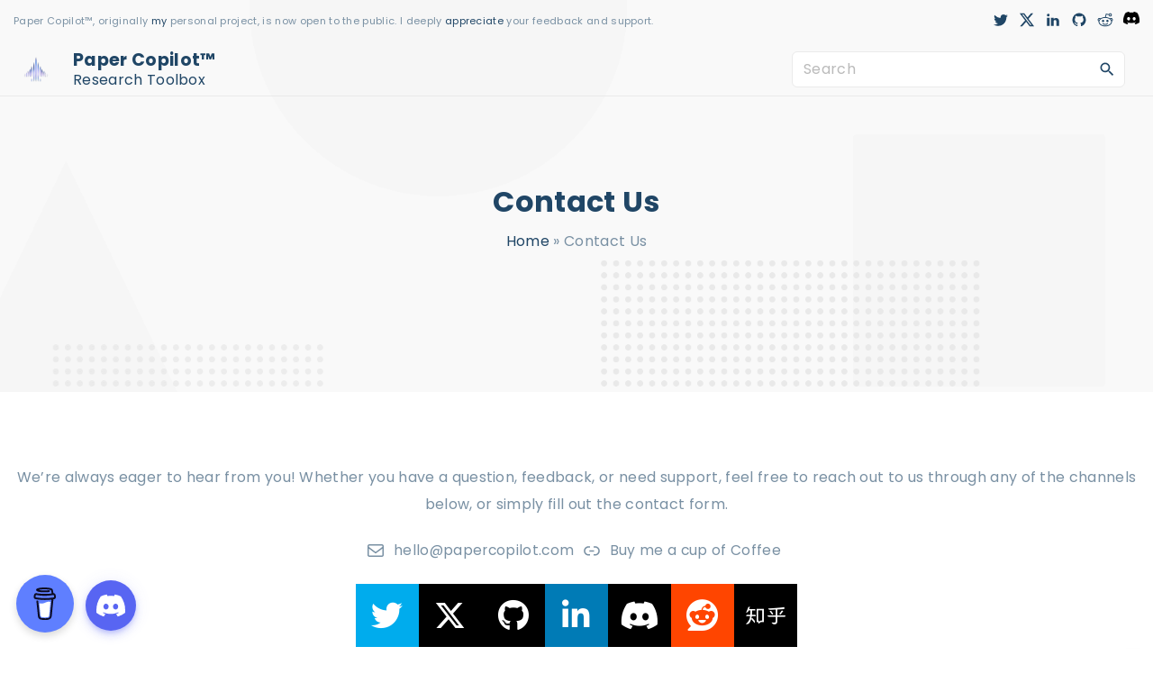

--- FILE ---
content_type: text/html; charset=UTF-8
request_url: https://papercopilot.com/contact-us/
body_size: 21060
content:
<!doctype html>
<html lang="en" prefix="og: https://ogp.me/ns#" class="no-js-disabled">
<head>
	<meta charset="UTF-8"/>
	<meta name="viewport" content="width=device-width, initial-scale=1"/>
	<link rel="profile" href="https://gmpg.org/xfn/11"/>
	<style id="jetpack-boost-critical-css">@media all and (max-width:959px){.top-menu{display:none}.top-menu .hidden{display:block!important;margin:2em 0}.top-menu .hidden:first-child{margin-top:0}.top-menu .hidden:last-child{margin-bottom:0}.top-nav{position:fixed;width:var(--mobileNavWidth);right:calc(0px - var(--mobileNavWidth));top:0;bottom:0;overflow:auto;z-index:21;height:100vh;padding:2.5em var(--mobileNavPX);background:var(--colorLight)}.top-nav ul{margin:0;padding:0;list-style:none}.top-nav li{padding:.2em 0}.top-nav li:before{content:"";display:inline-block;position:relative;top:-.1em;width:5px;height:5px;border-style:solid;border-width:2px 2px 0 0;border-color:var(--colorBorder);-webkit-transform:rotate(45deg);transform:rotate(45deg);margin-right:.8em}.top-nav .top-menu>li{padding:.4em 0}.top-nav .top-menu>li:before{display:none}.top-nav .top-menu a:not([id]){color:var(--colorDarkMuted)}.top-nav .nav-btn{position:fixed;right:0;top:0;background-color:var(--colorLight)!important}.top-nav .nav-btn span,.top-nav .nav-btn span:after,.top-nav .nav-btn span:before{background:var(--colorDark)}.top-nav .nav-btn#nav_close{position:absolute;margin:0;opacity:0}.top-nav .nav-btn#nav_close span:after,.top-nav .nav-btn#nav_close span:before{background:var(--colorDark)}#header #nav_toggle{display:block}#header .logo:first-child{margin-right:0}#nav_close{display:none}#nav_top{color:var(--colorFont)}#nav_top svg{fill:var(--colorMain);color:var(--colorMain)}#nav_top.top-nav{color:#fff;width:100%;right:0;left:0;-webkit-transform:scaleX(0);transform:scaleX(0);opacity:0;background:rgb(0 0 0/.05);-webkit-backdrop-filter:blur(10px);backdrop-filter:blur(10px);display:flex}#nav_top.top-nav .top-menu{display:block;max-width:var(--mobileNavWidth);margin:auto}#nav_top.top-nav .top-menu>li{position:relative;opacity:0;left:-30px}#nav_top.top-nav .top-menu a{display:none;color:#fff}#nav_top.top-nav .social-links svg{fill:#fff}}@media all{.wp-block-button__link{box-sizing:border-box;display:inline-block;text-align:center;word-break:break-word}:where(.wp-block-button__link){border-radius:9999px;box-shadow:none;padding:calc(.667em + 2px) calc(1.333em + 2px);text-decoration:none}.wp-block-buttons>.wp-block-button.has-custom-width{max-width:none}.wp-block-buttons>.wp-block-button.has-custom-width .wp-block-button__link{width:100%}.wp-block-buttons>.wp-block-button.wp-block-button__width-75{width:calc(75% - var(--wp--style--block-gap,.5em)*.25)}.wp-block-buttons>.wp-block-button.wp-block-button__width-100{flex-basis:100%;width:100%}.wp-block-buttons>.wp-block-button{display:inline-block;margin:0}.wp-block-buttons.is-content-justification-center{justify-content:center}ul{box-sizing:border-box}.wp-block-table{overflow-x:auto}.wp-block-table table{border-collapse:collapse;width:100%}.wp-block-table thead{border-bottom:3px solid}.wp-block-table td,.wp-block-table th{border:1px solid;padding:.5em}.wp-block-table.is-style-stripes{background-color:initial;border-bottom:1px solid #f0f0f0;border-collapse:inherit;border-spacing:0}.wp-block-table.is-style-stripes tbody tr:nth-child(odd){background-color:#f0f0f0}.wp-block-table.is-style-stripes td,.wp-block-table.is-style-stripes th{border-color:#0000}.wp-block-table table[style*=border-style] td,.wp-block-table table[style*=border-style] tr,.wp-block-table table[style*=border-style]>*{border-style:inherit}.wp-block-table table[style*=border-width] td,.wp-block-table table[style*=border-width] tr,.wp-block-table table[style*=border-width]>*{border-style:inherit;border-width:inherit}.entry-content{counter-reset:footnotes}.has-text-align-center{text-align:center}.screen-reader-text{border:0;clip:rect(1px,1px,1px,1px);clip-path:inset(50%);height:1px;margin:-1px;overflow:hidden;padding:0;position:absolute;width:1px;word-wrap:normal!important}html :where([style*=border-width]){border-style:solid}:where(figure){margin:0 0 1em}.ufw_wb{background:#fff;border-style:solid;position:relative}.ufw_wb_inner{padding:1.5em;height:100%;overflow:auto}.ufw_wb_inner::-webkit-scrollbar{width:6px;background-color:#fff0}.ufw_wb_hidden{display:none}.ufw_pp{position:fixed;z-index:999999}.ufw_pp .ufw_wb{box-shadow:0 10px 15px -3px rgb(0 0 0/.1),0 4px 6px -2px rgb(0 0 0/.05);border-radius:10px;margin:1.5em 0;max-width:100%;max-height:100%;overflow:hidden}.ufw_pp.ufw_p_bl{bottom:2em;left:2em}.ufw_btn{background:red;display:inline-block;text-align:center;border-radius:100%;box-shadow:0 4px 6px -1px rgb(0 0 0/.1),0 2px 4px -1px rgb(0 0 0/.06);color:#fff;border-style:solid;text-decoration:none}.ufw_btn.ufw_btn_32px{font-size:11px;width:32px;height:32px;line-height:32px}.ufw_btn i{vertical-align:middle;font-size:1.25em}.ufw_btn .ufw_btn_cinfo,.ufw_btn .ufw_btn_oinfo{height:100%;display:flex;align-items:center;justify-content:center}.ufw_wb_closed .ufw_wb{display:none}.ufw_wb_closed .ufw_btn_cinfo{display:none}@media screen and (max-width:600px){.ufw_pp .ufw_wb{position:fixed;top:100px;left:1em;margin:0!important;right:1em;width:auto!important;height:auto!important;bottom:100px}}:root{--colorLight:#ffffff;--colorLightRGB:255,255,255;--colorFont:#555555;--colorBackground:#f7f7f7;--colorBorder:#e1e1e1;--colorDark:#444444;--colorDarkMuted:#222222;--colorMain:#a17de8;--btn-fs:.92em;--mobileNavWidth:290px;--mobileNavPX:20px;--socialGap:1em}.svg-icon{line-height:.8}.svg-icon svg{max-width:20px;max-height:20px;fill:var(--colorDarkMuted)}.social-links{line-height:1;display:flex}.social-links a{display:inline-block}.social-links a svg{max-width:18px;max-height:18px}.social-links a+a{margin-left:var(--socialGap)}html{line-height:1.15;-webkit-text-size-adjust:100%}body{margin:0}main{display:block}hr{box-sizing:content-box;overflow:visible}a{background-color:#fff0}b{font-weight:700}small{font-size:80%}img{border-style:none}button,input{font-family:inherit;font-size:100%;line-height:1.15;margin:0}button,input{overflow:visible}button{text-transform:none}[type=submit],button{-webkit-appearance:button}[type=search]{-webkit-appearance:textfield;outline-offset:-2px}*{box-sizing:border-box}html{scroll-behavior:smooth;overflow-x:hidden;width:100%}body{background-color:var(--colorLight);text-rendering:optimizeLegibility;word-break:break-word;width:100%;position:relative;font-weight:300}body,button,input{color:var(--colorFont);font-family:-apple-system,BlinkMacSystemFont,"Segoe UI",Roboto,Oxygen-Sans,Ubuntu,Cantarell,"Helvetica Neue",sans-serif;font-size:16px;font-size:1rem;line-height:1.74;letter-spacing:.02em}iframe{max-width:100%}figure,img{margin:0;max-width:100%;height:auto}figcaption{font-size:14px;text-align:center;line-height:1.4;padding:.2em .3em}table{width:100%;border-collapse:collapse}td,th{padding:.5em 1em;word-break:initial}th{text-align:inherit;background-color:var(--colorBackground)}a{outline:0;text-decoration:none;color:var(--colorDarkMuted)}ul{padding-left:20px}nav>ul{margin-top:0}h1,h2{color:var(--colorDarkMuted);line-height:1.34;margin-top:2em;margin-bottom:1em;font-weight:400}h1:first-child:not([class*=mt-]){margin-top:0}h1{font-size:2em}h2{font-size:1.5em}p{margin-top:0;margin-bottom:1.5em}p:last-child:after{content:"";display:block;clear:both}hr{border:0;height:1px;margin:0;background-color:var(--colorBorder)}button,input,label{font-size:inherit;margin:0;border:0;padding:0;display:inline-block;vertical-align:middle;white-space:normal;background:0 0}label{font-size:.92em}input[type=search]{padding:.15em .75em;min-height:40px;border:1px solid;border-color:var(--colorBorder);background-color:var(--colorLight);box-shadow:none}input[type=search]{-webkit-appearance:textfield}.wp-block-button__link,[type=submit]{overflow:hidden;width:auto;position:relative;border:3px solid;border-color:#fff0;display:inline-block;line-height:1;font-size:var(--btn-fs);font-weight:400;text-align:center;padding:15px 23px 15px;border-radius:1px;background-color:var(--colorDark);color:var(--colorLight)}.btns-rounded .wp-block-button__link,.btns-rounded [type=submit]{border-radius:6px}.btns-rounded input{border-radius:6px}.l{background-color:var(--colorLight)}.m{background-color:var(--colorBackground)}.i{background-color:var(--colorDark);color:rgba(var(--colorLightRGB),.8)}.i ::-webkit-input-placeholder{color:rgba(var(--colorLightRGB),.8)}.i :-ms-input-placeholder{color:rgba(var(--colorLightRGB),.8)}.i ::placeholder{color:rgba(var(--colorLightRGB),.8)}.i a{color:var(--colorLight)}.i.m{background-color:var(--colorDarkMuted)}.background-cover{background-position:50%0;background-size:cover}.background-cover.cover-center{background-position:50% 50%}.dropdown{position:relative}.fs-11{font-size:11px}.fs-14{font-size:14px}.text-center{text-align:center}.container{position:relative;max-width:1400px;margin:auto}.container:after,.container:before{content:"";display:block;clear:both}.container-1400 .container{max-width:1400px}.container-1400>.container{max-width:1400px}.container-fluid{position:relative;padding-left:15px;padding-right:15px}.container-fluid:after,.container-fluid:before{content:"";display:block;clear:both}@media (max-width:1430px){.container{padding-left:15px;padding-right:15px}}.cols-2{display:flex;flex-wrap:wrap}.cols-2>*{width:50%}.topline{position:relative;z-index:11}.topline .container-fluid{display:flex;align-items:center;padding-top:.75em;padding-bottom:.75em}.topline .container-fluid>:first-child{margin-right:auto}@media screen and (max-width:991px){.topline .dropdown-menu-md{display:none}}#topline_dropdown_toggle{height:26px;margin-left:-.5em}@media screen and (min-width:992px){#topline_dropdown_toggle{display:none}}.header-wrap,.header>div.container{min-height:60px}.header{top:0;left:0;right:0;position:relative;z-index:10}.header>div.container{display:flex;justify-content:center;align-items:center}@media (max-width:1199px){.header>div.container{padding:0}}.header #nav_toggle{display:none}#header-image .l:not(.affix){background-color:#fff0;background-image:none}.header-search{position:relative}@media (min-width:400px){.header .header-search .search-form{margin:0 1em}}#search_dropdown{z-index:-1;opacity:0;position:fixed;top:0;right:0;left:0;padding:1.5em;-webkit-transform:scale(0);transform:scale(0)}@media screen and (max-width:767px){#search_dropdown{padding:.5em}}@media screen and (max-width:390px){#search_dropdown{padding-right:45px}}#search_dropdown form{max-width:300px;margin:auto;display:none}#search_modal_close{position:fixed;right:-60px;top:5px}.header a.logo:first-child{margin-right:1em}.logo{display:flex;align-items:center;line-height:1;white-space:nowrap}.logo .logo-text{margin:0 1em}.logo .logo-text span{margin-top:5px;margin-bottom:5px}.logo:not(.logo-between) .logo-text-primary{font-size:1.2em;font-weight:700}.logo.logo-left{text-align:left}.logo.logo-left span span{display:block}.logo img{max-height:100px;width:auto;display:inline}#logo-align{margin-right:auto}.section-hr{box-sizing:border-box;position:absolute;margin:0 auto;padding:0;left:0;right:0;bottom:0;background-color:var(--colorBorder);width:100%}#box{display:flex;flex-direction:column;min-height:100vh}.title{position:relative}.title h1{margin-top:0;margin-bottom:0}.title .breadcrumbs{margin:.5em 0}#main{position:relative;flex-grow:1;overflow:hidden}.copyright{position:relative}.copyright .copyright-text{margin:.5em 0}.copyright .copyright-menu{margin:.5em 0;padding:0;list-style:none}.copyright .copyright-menu li{display:inline-block;margin:0 .25em}.copyright .cols-2{align-items:center}@media screen and (max-width:767px){.copyright .cols-2{display:block}.copyright .cols-2>*{width:auto}}.copyright .cols-2>:last-child{margin-top:1em;display:block}@media screen and (min-width:768px){.copyright .cols-2>:last-child:not(:only-child){margin-top:0;text-align:right}}#overlay{position:fixed;top:0;left:0;height:100vh;width:100vw;z-index:20;opacity:0;visibility:hidden;background-color:rgb(0 0 0/.001)}#overlay.overlay-blur{-webkit-backdrop-filter:blur(3px);backdrop-filter:blur(3px)}.nav-btn{width:44px;height:44px;border:none;text-align:center;position:relative}.nav-btn[class]{padding:0}.nav-btn[id][id][id]{background:#fff0}.nav-btn span,.nav-btn span:after,.nav-btn span:before{width:18px;height:2px;margin:auto;left:0;display:block;position:relative;content:"";background:var(--colorDarkMuted)}.nav-btn.active span{background:0 0!important}.nav-btn span:before{bottom:5px;opacity:1}.nav-btn span:after{top:3px}.nav-btn.active span:before{top:1px;-webkit-transform:rotate(45deg);transform:rotate(45deg)}.nav-btn.active span:after{top:-1px;-webkit-transform:rotate(-45deg);transform:rotate(-45deg)}.nav-btn.type-dots{width:28px;height:28px}.nav-btn.type-dots span,.nav-btn.type-dots span:after,.nav-btn.type-dots span:before{height:3px;width:3px;border-radius:50%}.nav-btn.type-dots span:before{bottom:6px}.nav-btn.type-dots span:after{top:3px}[class*=container]>.nav-btn:last-child{margin:0 .5em}.size-full{max-width:100%;height:auto}.screen-reader-text{border:0;clip:rect(1px,1px,1px,1px);-webkit-clip-path:inset(50%);clip-path:inset(50%);height:1px;margin:-1px;overflow:hidden;padding:0;position:absolute!important;width:1px;word-wrap:normal!important}.search-form{position:relative}.search-form input{padding-right:2.5em;width:100%}.search-form button{position:absolute;right:0;top:0}.search-form button.search-submit{padding:10px 10px 8px 10px;font-size:0}.search-form button.search-submit{border:none;background:0 0!important}.entry-content:after{content:"";display:block;clear:both}.entry-content p:last-child:not([class*=mb-]){margin-bottom:0!important}body{--wp--style--block-gap:1.5em}.wp-block-buttons .wp-block-button a{display:inline-flex;margin:0 4px 4px 0;justify-content:center}.is-style-arrow-transparent .wp-block-button__link{display:inline-flex;align-items:center;justify-content:center}.is-style-arrow-transparent .wp-block-button__link:before{content:"";height:2px;width:1.25em;background:var(--colorLight);order:2;position:relative;right:-6px;top:.05em;margin-left:1em}.is-style-arrow-transparent .wp-block-button__link:after{order:3;right:0;content:"";display:inline-block;position:relative;top:.05em;width:6px;height:6px;border-style:solid;border-width:2px 2px 0 0;border-color:var(--colorLight);-webkit-transform:rotate(45deg);transform:rotate(45deg)}.wp-block-buttons .is-style-arrow-transparent .wp-block-button__link{background:#fff0;border-color:#fff0;color:var(--colorDarkMuted)}.is-style-arrow-transparent .wp-block-button__link:before{background:var(--colorDarkMuted)}.is-style-arrow-transparent .wp-block-button__link:after{border-color:var(--colorDarkMuted)}.wp-block-table{margin-top:1.5em;margin-bottom:1.5em}.is-style-decor3:before{content:"";content:"";display:inline-block;position:relative;top:-.1em;width:.4em;height:.4em;border-style:solid;border-width:2px 2px 0 0;border-color:var(--colorMain);-webkit-transform:rotate(45deg);transform:rotate(45deg);margin-right:.5em}.is-layout-flex{display:flex;flex-wrap:wrap}div [class].gap-10{gap:10px}.pt-0{padding-top:0}.pt-1{padding-top:1em}.pt-6{padding-top:6em}.pb-1{padding-bottom:1em}.pb-2{padding-bottom:2em}.pb-9{padding-bottom:9em}.mt-0{margin-top:0!important}.hidden{display:none!important}.nav-btn span,.nav-btn span:after,.nav-btn span:before{height:1px;width:26px}.nav-btn span:before{bottom:9px}.nav-btn span:after{top:8px}.nav-btn.active span:before{-webkit-transform:rotate(-135deg);transform:rotate(-135deg)}.nav-btn.active span:after{-webkit-transform:rotate(135deg);transform:rotate(135deg)}}@media all{.fas{-moz-osx-font-smoothing:grayscale;-webkit-font-smoothing:antialiased;display:var(--fa-display,inline-block);font-style:normal;font-variant:normal;line-height:1;text-rendering:auto}.fas:before{content:var(--fa)}.fas{font-family:"Font Awesome 6 Free"}@font-face{font-family:"Font Awesome 6 Free";font-style:normal;font-weight:400;font-display:block}@font-face{font-family:"Font Awesome 6 Free";font-style:normal;font-weight:900;font-display:block}.fas{font-weight:900}}</style><!-- Jetpack Site Verification Tags -->
<meta name="google-site-verification" content="ZoAgMTGD3ozW0-ADOqXC1FHtL8-VKzCtHXmzOzmstiI" />
<meta name="yandex-verification" content="e8b5b79142a477fa" />
<!-- Google tag (gtag.js) Consent Mode dataLayer added by Site Kit -->

<!-- End Google tag (gtag.js) Consent Mode dataLayer added by Site Kit -->

<!-- Search Engine Optimization by Rank Math - https://rankmath.com/ -->
<title>Contact Us - Paper Copilot</title>
<meta name="description" content="We&#039;re always eager to hear from you! Whether you have a question, feedback, or need support, feel free to reach out to us through any of the channels below,"/>
<meta name="robots" content="follow, index, max-snippet:-1, max-video-preview:-1, max-image-preview:large"/>
<link rel="canonical" href="https://papercopilot.com/contact-us/" />
<meta property="og:locale" content="en_US" />
<meta property="og:type" content="article" />
<meta property="og:title" content="Contact Us - Paper Copilot" />
<meta property="og:description" content="We&#039;re always eager to hear from you! Whether you have a question, feedback, or need support, feel free to reach out to us through any of the channels below," />
<meta property="og:url" content="https://papercopilot.com/contact-us/" />
<meta property="og:site_name" content="Paper Copilot" />
<meta property="og:updated_time" content="2024-12-19T09:17:06-08:00" />
<meta property="article:published_time" content="2022-08-29T21:30:47-07:00" />
<meta property="article:modified_time" content="2024-12-19T09:17:06-08:00" />
<meta name="twitter:card" content="summary_large_image" />
<meta name="twitter:title" content="Contact Us - Paper Copilot" />
<meta name="twitter:description" content="We&#039;re always eager to hear from you! Whether you have a question, feedback, or need support, feel free to reach out to us through any of the channels below," />
<meta name="twitter:site" content="@papercopilot" />
<meta name="twitter:creator" content="@papercopilot" />
<meta name="twitter:label1" content="Time to read" />
<meta name="twitter:data1" content="Less than a minute" />
<script data-jetpack-boost="ignore" type="application/ld+json" class="rank-math-schema">{"@context":"https://schema.org","@graph":[{"@type":["EducationalOrganization","Organization"],"@id":"https://papercopilot.com/#organization","name":"Paper Copilot","url":"http://papercopilot.com","sameAs":["https://twitter.com/papercopilot"],"logo":{"@type":"ImageObject","@id":"https://papercopilot.com/#logo","url":"http://papercopilot.com/wp-content/uploads/2023/03/logo_v2.png","contentUrl":"http://papercopilot.com/wp-content/uploads/2023/03/logo_v2.png","caption":"Paper Copilot","inLanguage":"en","width":"512","height":"512"}},{"@type":"WebSite","@id":"https://papercopilot.com/#website","url":"https://papercopilot.com","name":"Paper Copilot","publisher":{"@id":"https://papercopilot.com/#organization"},"inLanguage":"en"},{"@type":"BreadcrumbList","@id":"https://papercopilot.com/contact-us/#breadcrumb","itemListElement":[{"@type":"ListItem","position":"1","item":{"@id":"http://papercopilot.com","name":"Home"}},{"@type":"ListItem","position":"2","item":{"@id":"https://papercopilot.com/contact-us/","name":"Contact Us"}}]},{"@type":"WebPage","@id":"https://papercopilot.com/contact-us/#webpage","url":"https://papercopilot.com/contact-us/","name":"Contact Us - Paper Copilot","datePublished":"2022-08-29T21:30:47-07:00","dateModified":"2024-12-19T09:17:06-08:00","isPartOf":{"@id":"https://papercopilot.com/#website"},"inLanguage":"en","breadcrumb":{"@id":"https://papercopilot.com/contact-us/#breadcrumb"}},{"@type":"Person","@id":"https://papercopilot.com/author/admin/","name":"Jing","url":"https://papercopilot.com/author/admin/","image":{"@type":"ImageObject","@id":"https://secure.gravatar.com/avatar/c1c8e038558b9ec23714c32e14fd4c52?s=96&amp;d=mm&amp;r=g","url":"https://secure.gravatar.com/avatar/c1c8e038558b9ec23714c32e14fd4c52?s=96&amp;d=mm&amp;r=g","caption":"Jing","inLanguage":"en"},"sameAs":["http://jingyangcarl.com"],"worksFor":{"@id":"https://papercopilot.com/#organization"}},{"@type":"Article","headline":"Contact Us - Paper Copilot","datePublished":"2022-08-29T21:30:47-07:00","dateModified":"2024-12-19T09:17:06-08:00","author":{"@id":"https://papercopilot.com/author/admin/","name":"Jing"},"publisher":{"@id":"https://papercopilot.com/#organization"},"description":"We&#039;re always eager to hear from you! Whether you have a question, feedback, or need support, feel free to reach out to us through any of the channels below,","name":"Contact Us - Paper Copilot","@id":"https://papercopilot.com/contact-us/#richSnippet","isPartOf":{"@id":"https://papercopilot.com/contact-us/#webpage"},"inLanguage":"en","mainEntityOfPage":{"@id":"https://papercopilot.com/contact-us/#webpage"}}]}</script>
<!-- /Rank Math WordPress SEO plugin -->

<link rel='dns-prefetch' href='//www.googletagmanager.com' />
<link rel='dns-prefetch' href='//stats.wp.com' />
<link rel='dns-prefetch' href='//use.fontawesome.com' />
<link rel='dns-prefetch' href='//fonts.googleapis.com' />
<link rel='dns-prefetch' href='//v0.wordpress.com' />
<link rel='dns-prefetch' href='//widgets.wp.com' />
<link rel='dns-prefetch' href='//s0.wp.com' />
<link rel='dns-prefetch' href='//0.gravatar.com' />
<link rel='dns-prefetch' href='//1.gravatar.com' />
<link rel='dns-prefetch' href='//2.gravatar.com' />
<link rel='preconnect' href='//i0.wp.com' />
<link rel='preconnect' href='//c0.wp.com' />
<link rel="alternate" type="application/rss+xml" title="Paper Copilot &raquo; Feed" href="https://papercopilot.com/feed/" />
<link rel="alternate" type="application/rss+xml" title="Paper Copilot &raquo; Comments Feed" href="https://papercopilot.com/comments/feed/" />

<style id='wp-emoji-styles-inline-css'>

	img.wp-smiley, img.emoji {
		display: inline !important;
		border: none !important;
		box-shadow: none !important;
		height: 1em !important;
		width: 1em !important;
		margin: 0 0.07em !important;
		vertical-align: -0.1em !important;
		background: none !important;
		padding: 0 !important;
	}
</style>
<noscript><link rel='stylesheet' id='wp-block-library-css' href='https://c0.wp.com/c/6.6.4/wp-includes/css/dist/block-library/style.min.css' media='all' />
</noscript><link rel='stylesheet' id='wp-block-library-css' href='https://c0.wp.com/c/6.6.4/wp-includes/css/dist/block-library/style.min.css' media="not all" data-media="all" onload="this.media=this.dataset.media; delete this.dataset.media; this.removeAttribute( 'onload' );" />
<style id='pdfemb-pdf-embedder-viewer-style-inline-css'>
.wp-block-pdfemb-pdf-embedder-viewer{max-width:none}

</style>
<noscript><link rel='stylesheet' id='mediaelement-css' href='https://c0.wp.com/c/6.6.4/wp-includes/js/mediaelement/mediaelementplayer-legacy.min.css' media='all' />
</noscript><link rel='stylesheet' id='mediaelement-css' href='https://c0.wp.com/c/6.6.4/wp-includes/js/mediaelement/mediaelementplayer-legacy.min.css' media="not all" data-media="all" onload="this.media=this.dataset.media; delete this.dataset.media; this.removeAttribute( 'onload' );" />
<noscript><link rel='stylesheet' id='wp-mediaelement-css' href='https://c0.wp.com/c/6.6.4/wp-includes/js/mediaelement/wp-mediaelement.min.css' media='all' />
</noscript><link rel='stylesheet' id='wp-mediaelement-css' href='https://c0.wp.com/c/6.6.4/wp-includes/js/mediaelement/wp-mediaelement.min.css' media="not all" data-media="all" onload="this.media=this.dataset.media; delete this.dataset.media; this.removeAttribute( 'onload' );" />
<style id='jetpack-sharing-buttons-style-inline-css'>
.jetpack-sharing-buttons__services-list{display:flex;flex-direction:row;flex-wrap:wrap;gap:0;list-style-type:none;margin:5px;padding:0}.jetpack-sharing-buttons__services-list.has-small-icon-size{font-size:12px}.jetpack-sharing-buttons__services-list.has-normal-icon-size{font-size:16px}.jetpack-sharing-buttons__services-list.has-large-icon-size{font-size:24px}.jetpack-sharing-buttons__services-list.has-huge-icon-size{font-size:36px}@media print{.jetpack-sharing-buttons__services-list{display:none!important}}.editor-styles-wrapper .wp-block-jetpack-sharing-buttons{gap:0;padding-inline-start:0}ul.jetpack-sharing-buttons__services-list.has-background{padding:1.25em 2.375em}
</style>
<noscript><link rel='stylesheet' id='essential-blocks-frontend-style-css' href='https://papercopilot.com/wp-content/uploads/eb-style/frontend/frontend-275.min.css?ver=1734628644' media='all' />
</noscript><link rel='stylesheet' id='essential-blocks-frontend-style-css' href='https://papercopilot.com/wp-content/uploads/eb-style/frontend/frontend-275.min.css?ver=1734628644' media="not all" data-media="all" onload="this.media=this.dataset.media; delete this.dataset.media; this.removeAttribute( 'onload' );" />
<noscript><link rel='stylesheet' id='eb-block-style-275-css' href='https://papercopilot.com/wp-content/uploads/eb-style/eb-style-275.min.css?ver=2dfe1dea10' media='all' />
</noscript><link rel='stylesheet' id='eb-block-style-275-css' href='https://papercopilot.com/wp-content/uploads/eb-style/eb-style-275.min.css?ver=2dfe1dea10' media="not all" data-media="all" onload="this.media=this.dataset.media; delete this.dataset.media; this.removeAttribute( 'onload' );" />
<noscript><link rel='stylesheet' id='ufw-style-css' href='https://papercopilot.com/wp-content/plugins/ultimate-floating-widgets/public/css/style.css?ver=3.0' media='all' />
</noscript><link rel='stylesheet' id='ufw-style-css' href='https://papercopilot.com/wp-content/plugins/ultimate-floating-widgets/public/css/style.css?ver=3.0' media="not all" data-media="all" onload="this.media=this.dataset.media; delete this.dataset.media; this.removeAttribute( 'onload' );" />
<noscript><link rel='stylesheet' id='ufw-anim-css' href='https://papercopilot.com/wp-content/plugins/ultimate-floating-widgets/public/css/animate.min.css?ver=6.6.4' media='all' />
</noscript><link rel='stylesheet' id='ufw-anim-css' href='https://papercopilot.com/wp-content/plugins/ultimate-floating-widgets/public/css/animate.min.css?ver=6.6.4' media="not all" data-media="all" onload="this.media=this.dataset.media; delete this.dataset.media; this.removeAttribute( 'onload' );" />
<noscript><link rel='stylesheet' id='ufw-fontawesome-css' href='https://use.fontawesome.com/releases/v6.7.2/css/all.css?ver=6.6.4' media='all' />
</noscript><link rel='stylesheet' id='ufw-fontawesome-css' href='https://use.fontawesome.com/releases/v6.7.2/css/all.css?ver=6.6.4' media="not all" data-media="all" onload="this.media=this.dataset.media; delete this.dataset.media; this.removeAttribute( 'onload' );" />
<noscript><link rel='stylesheet' id='exs-style-css' href='https://papercopilot.com/wp-content/themes/exs-pro/assets/css/main.css?ver=2.5.5' media='all' />
</noscript><link rel='stylesheet' id='exs-style-css' href='https://papercopilot.com/wp-content/themes/exs-pro/assets/css/main.css?ver=2.5.5' media="not all" data-media="all" onload="this.media=this.dataset.media; delete this.dataset.media; this.removeAttribute( 'onload' );" />
<noscript><link rel='stylesheet' id='exs-menu-desktop-style-css' href='https://papercopilot.com/wp-content/themes/exs-pro/assets/css/menu-desktop.css?ver=2.5.5' media='all and (min-width: 960px)' />
</noscript><link rel='stylesheet' id='exs-menu-desktop-style-css' href='https://papercopilot.com/wp-content/themes/exs-pro/assets/css/menu-desktop.css?ver=2.5.5' media="not all" data-media="all and (min-width: 960px)" onload="this.media=this.dataset.media; delete this.dataset.media; this.removeAttribute( 'onload' );" />
<noscript><link rel='stylesheet' id='exs-menu-mobile-style-css' href='https://papercopilot.com/wp-content/themes/exs-pro/assets/css/menu-mobile.css?ver=2.5.5' media='all and (max-width: 959px)' />
</noscript><link rel='stylesheet' id='exs-menu-mobile-style-css' href='https://papercopilot.com/wp-content/themes/exs-pro/assets/css/menu-mobile.css?ver=2.5.5' media="not all" data-media="all and (max-width: 959px)" onload="this.media=this.dataset.media; delete this.dataset.media; this.removeAttribute( 'onload' );" />
<noscript><link rel='stylesheet' id='exs-menu-desktop-type-style-css' href='https://papercopilot.com/wp-content/themes/exs-pro/assets/css/menu-desktop10.css?ver=2.5.5' media='all and (min-width: 960px)' />
</noscript><link rel='stylesheet' id='exs-menu-desktop-type-style-css' href='https://papercopilot.com/wp-content/themes/exs-pro/assets/css/menu-desktop10.css?ver=2.5.5' media="not all" data-media="all and (min-width: 960px)" onload="this.media=this.dataset.media; delete this.dataset.media; this.removeAttribute( 'onload' );" />
<noscript><link rel='stylesheet' id='exs-menu-mobile-type-style-css' href='https://papercopilot.com/wp-content/themes/exs-pro/assets/css/menu-mobile6.css?ver=2.5.5' media='all and (max-width: 959px)' />
</noscript><link rel='stylesheet' id='exs-menu-mobile-type-style-css' href='https://papercopilot.com/wp-content/themes/exs-pro/assets/css/menu-mobile6.css?ver=2.5.5' media="not all" data-media="all and (max-width: 959px)" onload="this.media=this.dataset.media; delete this.dataset.media; this.removeAttribute( 'onload' );" />
<noscript><link rel='stylesheet' id='exs-burger-type-style-css' href='https://papercopilot.com/wp-content/themes/exs-pro/assets/css/burger-type5.css?ver=2.5.5' media='all' />
</noscript><link rel='stylesheet' id='exs-burger-type-style-css' href='https://papercopilot.com/wp-content/themes/exs-pro/assets/css/burger-type5.css?ver=2.5.5' media="not all" data-media="all" onload="this.media=this.dataset.media; delete this.dataset.media; this.removeAttribute( 'onload' );" />
<noscript><link rel='stylesheet' id='exs-totop-type-style-css' href='https://papercopilot.com/wp-content/themes/exs-pro/assets/css/totop-type3.css?ver=2.5.5' media='all' />
</noscript><link rel='stylesheet' id='exs-totop-type-style-css' href='https://papercopilot.com/wp-content/themes/exs-pro/assets/css/totop-type3.css?ver=2.5.5' media="not all" data-media="all" onload="this.media=this.dataset.media; delete this.dataset.media; this.removeAttribute( 'onload' );" />
<noscript><link rel='stylesheet' id='exs-glightbox-style-css' href='https://papercopilot.com/wp-content/themes/exs-pro/assets/vendors/glightbox/glightbox.min.css?ver=2.5.5' media='all' />
</noscript><link rel='stylesheet' id='exs-glightbox-style-css' href='https://papercopilot.com/wp-content/themes/exs-pro/assets/vendors/glightbox/glightbox.min.css?ver=2.5.5' media="not all" data-media="all" onload="this.media=this.dataset.media; delete this.dataset.media; this.removeAttribute( 'onload' );" />
<noscript><link rel='stylesheet' id='exs-skin-css' href='https://papercopilot.com/wp-content/themes/exs-pro/extra/assets/css/skin13.css?ver=2.5.5' media='all' />
</noscript><link rel='stylesheet' id='exs-skin-css' href='https://papercopilot.com/wp-content/themes/exs-pro/extra/assets/css/skin13.css?ver=2.5.5' media="not all" data-media="all" onload="this.media=this.dataset.media; delete this.dataset.media; this.removeAttribute( 'onload' );" />
<noscript><link rel='stylesheet' id='jetpack_likes-css' href='https://c0.wp.com/p/jetpack/14.4.1/modules/likes/style.css' media='all' />
</noscript><link rel='stylesheet' id='jetpack_likes-css' href='https://c0.wp.com/p/jetpack/14.4.1/modules/likes/style.css' media="not all" data-media="all" onload="this.media=this.dataset.media; delete this.dataset.media; this.removeAttribute( 'onload' );" />
<style id='akismet-widget-style-inline-css'>

			.a-stats {
				--akismet-color-mid-green: #357b49;
				--akismet-color-white: #fff;
				--akismet-color-light-grey: #f6f7f7;

				max-width: 350px;
				width: auto;
			}

			.a-stats * {
				all: unset;
				box-sizing: border-box;
			}

			.a-stats strong {
				font-weight: 600;
			}

			.a-stats a.a-stats__link,
			.a-stats a.a-stats__link:visited,
			.a-stats a.a-stats__link:active {
				background: var(--akismet-color-mid-green);
				border: none;
				box-shadow: none;
				border-radius: 8px;
				color: var(--akismet-color-white);
				cursor: pointer;
				display: block;
				font-family: -apple-system, BlinkMacSystemFont, 'Segoe UI', 'Roboto', 'Oxygen-Sans', 'Ubuntu', 'Cantarell', 'Helvetica Neue', sans-serif;
				font-weight: 500;
				padding: 12px;
				text-align: center;
				text-decoration: none;
				transition: all 0.2s ease;
			}

			/* Extra specificity to deal with TwentyTwentyOne focus style */
			.widget .a-stats a.a-stats__link:focus {
				background: var(--akismet-color-mid-green);
				color: var(--akismet-color-white);
				text-decoration: none;
			}

			.a-stats a.a-stats__link:hover {
				filter: brightness(110%);
				box-shadow: 0 4px 12px rgba(0, 0, 0, 0.06), 0 0 2px rgba(0, 0, 0, 0.16);
			}

			.a-stats .count {
				color: var(--akismet-color-white);
				display: block;
				font-size: 1.5em;
				line-height: 1.4;
				padding: 0 13px;
				white-space: nowrap;
			}
		
</style>
<noscript><link rel='stylesheet' id='dashicons-css' href='https://c0.wp.com/c/6.6.4/wp-includes/css/dashicons.min.css' media='all' />
</noscript><link rel='stylesheet' id='dashicons-css' href='https://c0.wp.com/c/6.6.4/wp-includes/css/dashicons.min.css' media="not all" data-media="all" onload="this.media=this.dataset.media; delete this.dataset.media; this.removeAttribute( 'onload' );" />
<style id='exs-style-inline-inline-css'>
:root{--colorLight:#ffffff;--colorLightRGB:255,255,255;--colorFont:#7990a3;--colorFontMuted:#94a8b2;--colorBackground:#f5f7fa;--colorBorder:#eaeaea;--colorDark:#444444;--colorDarkMuted:#204666;--colorMain:#f9bf3b;--colorMain2:#f7ad00;--colorMain3:#e678f5;--colorMain4:#7892f5;--btn-fs:.92em;--socialGap:1em;--wli-my:.5em;--sb-gap:4rem;--sideNavWidth:290px;--sideNavPX:20px;--mobileNavWidth:290px;--mobileNavPX:20px;--sfixWidth:320px;--sfixPX:30px;--menu-bottom-h:60px;}body{font-weight:400;line-height:1.9em;}h1{font-weight:700;}h2{font-weight:700;}h3{font-weight:700;}h4{font-weight:700;}
</style>
<noscript><link rel='stylesheet' id='exs-google-fonts-style-css' href='//fonts.googleapis.com/css?family=Poppins%3Aregular%2C700&#038;display=swap&#038;ver=1.0.0' media='all' />
</noscript><link rel='stylesheet' id='exs-google-fonts-style-css' href='//fonts.googleapis.com/css?family=Poppins%3Aregular%2C700&#038;display=swap&#038;ver=1.0.0' media="not all" data-media="all" onload="this.media=this.dataset.media; delete this.dataset.media; this.removeAttribute( 'onload' );" />
<style id='exs-google-fonts-style-inline-css'>
body,button,input,select,textarea{font-family:"Poppins",sans-serif}
</style>
<script data-jetpack-boost="ignore" src="https://c0.wp.com/c/6.6.4/wp-includes/js/jquery/jquery.min.js" id="jquery-core-js"></script>



<!-- Google tag (gtag.js) snippet added by Site Kit -->

<!-- Google Analytics snippet added by Site Kit -->



<!-- End Google tag (gtag.js) snippet added by Site Kit -->
<link rel="https://api.w.org/" href="https://papercopilot.com/wp-json/" /><link rel="alternate" title="JSON" type="application/json" href="https://papercopilot.com/wp-json/wp/v2/pages/275" /><link rel="EditURI" type="application/rsd+xml" title="RSD" href="https://papercopilot.com/xmlrpc.php?rsd" />
<meta name="generator" content="WordPress 6.6.4" />
<link rel='shortlink' href='https://wp.me/PedBka-4r' />
<link rel="alternate" title="oEmbed (JSON)" type="application/json+oembed" href="https://papercopilot.com/wp-json/oembed/1.0/embed?url=https%3A%2F%2Fpapercopilot.com%2Fcontact-us%2F" />
<link rel="alternate" title="oEmbed (XML)" type="text/xml+oembed" href="https://papercopilot.com/wp-json/oembed/1.0/embed?url=https%3A%2F%2Fpapercopilot.com%2Fcontact-us%2F&#038;format=xml" />
<style id="essential-blocks-global-styles">
            :root {
                --eb-global-primary-color: #101828;
--eb-global-secondary-color: #475467;
--eb-global-tertiary-color: #98A2B3;
--eb-global-text-color: #475467;
--eb-global-heading-color: #1D2939;
--eb-global-link-color: #444CE7;
--eb-global-background-color: #F9FAFB;
--eb-global-button-text-color: #FFFFFF;
--eb-global-button-background-color: #101828;
--eb-gradient-primary-color: linear-gradient(90deg, hsla(259, 84%, 78%, 1) 0%, hsla(206, 67%, 75%, 1) 100%);
--eb-gradient-secondary-color: linear-gradient(90deg, hsla(18, 76%, 85%, 1) 0%, hsla(203, 69%, 84%, 1) 100%);
--eb-gradient-tertiary-color: linear-gradient(90deg, hsla(248, 21%, 15%, 1) 0%, hsla(250, 14%, 61%, 1) 100%);
--eb-gradient-background-color: linear-gradient(90deg, rgb(250, 250, 250) 0%, rgb(233, 233, 233) 49%, rgb(244, 243, 243) 100%);

                --eb-tablet-breakpoint: 1024px;
--eb-mobile-breakpoint: 767px;

            }
            
            
        </style><meta name="generator" content="Site Kit by Google 1.149.1" />	<style>img#wpstats{display:none}</style>
		
<!-- Google AdSense meta tags added by Site Kit -->
<meta name="google-adsense-platform-account" content="ca-host-pub-2644536267352236">
<meta name="google-adsense-platform-domain" content="sitekit.withgoogle.com">
<!-- End Google AdSense meta tags added by Site Kit -->
<meta name="generator" content="Elementor 3.28.2; features: additional_custom_breakpoints, e_local_google_fonts; settings: css_print_method-external, google_font-enabled, font_display-auto">
			<style>
				.e-con.e-parent:nth-of-type(n+4):not(.e-lazyloaded):not(.e-no-lazyload),
				.e-con.e-parent:nth-of-type(n+4):not(.e-lazyloaded):not(.e-no-lazyload) * {
					background-image: none !important;
				}
				@media screen and (max-height: 1024px) {
					.e-con.e-parent:nth-of-type(n+3):not(.e-lazyloaded):not(.e-no-lazyload),
					.e-con.e-parent:nth-of-type(n+3):not(.e-lazyloaded):not(.e-no-lazyload) * {
						background-image: none !important;
					}
				}
				@media screen and (max-height: 640px) {
					.e-con.e-parent:nth-of-type(n+2):not(.e-lazyloaded):not(.e-no-lazyload),
					.e-con.e-parent:nth-of-type(n+2):not(.e-lazyloaded):not(.e-no-lazyload) * {
						background-image: none !important;
					}
				}
			</style>
			<link rel="icon" href="https://i0.wp.com/papercopilot.com/wp-content/uploads/2023/03/cropped-logo_v2.png?fit=32%2C32&#038;ssl=1" sizes="32x32" />
<link rel="icon" href="https://i0.wp.com/papercopilot.com/wp-content/uploads/2023/03/cropped-logo_v2.png?fit=192%2C192&#038;ssl=1" sizes="192x192" />
<link rel="apple-touch-icon" href="https://i0.wp.com/papercopilot.com/wp-content/uploads/2023/03/cropped-logo_v2.png?fit=180%2C180&#038;ssl=1" />
<meta name="msapplication-TileImage" content="https://i0.wp.com/papercopilot.com/wp-content/uploads/2023/03/cropped-logo_v2.png?fit=270%2C270&#038;ssl=1" />
		<style id="wp-custom-css">
			/* the following code goes to customize -> Additional CSS */

/* the following enables the exs-news to have a structured menu */
/* min-width should be the same as Mobile Menu Breakpoint located in ExS Theme options/Main Menu */
@media(min-width: 960px) {
    .top-menu ul ul ul {
        position: absolute;
        left: 100%;
        min-width: 11em;
        background: var(--colorLight);
        opacity: 0;
        top: -0.5em;
        box-shadow: 0 0 20px 0 rgba(100, 100, 100, .15);
        padding: 0.5em 0;
    }

    .top-menu ul ul li.menu-item-has-children:after {
        transform:rotate(45deg);
        top: 0.75em;
    }
    
    /* temp solution, only used in intro.html for now*/
    .top-menu-behavior-inverse {
        display: none;
    }

}

/* the following code is for the table-confs */
#table-confs {
    background-color: rgb(249, 249, 249, 0.8);
}
#table-confs tbody:hover td[rowspan],
#table-confs tr:hover {
    background-color: #E4F4F4;
}		</style>
		</head>
<body id="body" class="page-template-default page page-id-275 wp-custom-logo singular no-sidebar btns-rounded elementor-default elementor-kit-615" itemtype="https://schema.org/WebPage" itemscope="itemscope" data-nonce="9ad63951eb" data-ajax="https://papercopilot.com/wp-admin/admin-ajax.php"
	>
<a id="skip_link" class="screen-reader-text skip-link" href="#main">Skip to content</a>
<div id="box" class="box-normal">
	<div id="top-wrap" class="container-1400">	<div id="header-image"
	class=" background-cover cover-center"
	style="background-image: url('https://papercopilot.com/wp-content/uploads/2021/05/bg-dots-small.png');"
	>
<div id="header-affix-wrap" class="header-wrap l  ">
		<header id="header"
	        data-bg="l"
			class="header header-4 l  menu-center scrolltop-sticky    has-menu ">
		<div id="topline" class="topline l fs-11">
	<div class="container-fluid">
								<div id="topline_dropdown" class="dropdown">
				<button id="topline_dropdown_toggle" class="nav-btn type-dots"
						aria-controls="topline_dropdown"
						aria-expanded="false"
						aria-label="Topline Info Toggler"
										>
					<span></span>
				</button>

				<span class="dropdown-menu dropdown-menu-md topline-custom-text">
															<span>
						Paper Copilot™, originally <a href="https://jingyangcarl.com" data-type="link" target="_blank" rel="noopener">my</a> personal project, is now open to the public. I deeply <a href="https://papercopilot.com/acknowledgment/" data-type="link" target="_blank" rel="noopener"> appreciate </a> your feedback and support.						</span>
									</span><!-- .topline-custom-text -->
						</div><!-- #topline_dropdown -->
			<span class="social-links"><a target="_blank" href="https://twitter.com/papercopilot" class="social-icon social-icon-twitter"><span class="svg-icon icon-twitter"><svg style="" xmlns="http://www.w3.org/2000/svg" xmlns:xlink="http://www.w3.org/1999/xlink" version="1.1" width="24" height="24" viewBox="0 0 24 24">
	<path
		d="M22.46,6C21.69,6.35 20.86,6.58 20,6.69C20.88,6.16 21.56,5.32 21.88,4.31C21.05,4.81 20.13,5.16 19.16,5.36C18.37,4.5 17.26,4 16,4C13.65,4 11.73,5.92 11.73,8.29C11.73,8.63 11.77,8.96 11.84,9.27C8.28,9.09 5.11,7.38 3,4.79C2.63,5.42 2.42,6.16 2.42,6.94C2.42,8.43 3.17,9.75 4.33,10.5C3.62,10.5 2.96,10.3 2.38,10C2.38,10 2.38,10 2.38,10.03C2.38,12.11 3.86,13.85 5.82,14.24C5.46,14.34 5.08,14.39 4.69,14.39C4.42,14.39 4.15,14.36 3.89,14.31C4.43,16 6,17.26 7.89,17.29C6.43,18.45 4.58,19.13 2.56,19.13C2.22,19.13 1.88,19.11 1.54,19.07C3.44,20.29 5.7,21 8.12,21C16,21 20.33,14.46 20.33,8.79C20.33,8.6 20.33,8.42 20.32,8.23C21.16,7.63 21.88,6.87 22.46,6Z"/>
</svg>
</span><span class="screen-reader-text">twitter</span></a><a target="_blank" href="https://twitter.com/papercopilot" class="social-icon social-icon-x"><span class="svg-icon icon-x"><svg style=""  xmlns="http://www.w3.org/2000/svg" xmlns:xlink="http://www.w3.org/1999/xlink" version="1.1"  width="24" height="24" viewBox="0 0 24 24">
	<g><path d="M18.244 2.25h3.308l-7.227 8.26 8.502 11.24H16.17l-5.214-6.817L4.99 21.75H1.68l7.73-8.835L1.254 2.25H8.08l4.713 6.231zm-1.161 17.52h1.833L7.084 4.126H5.117z"></path></g>
</svg></span><span class="screen-reader-text">x</span></a><a target="_blank" href="https://www.linkedin.com/company/papercopilot" class="social-icon social-icon-linkedin"><span class="svg-icon icon-linkedin"><svg style="" xmlns="http://www.w3.org/2000/svg" xmlns:xlink="http://www.w3.org/1999/xlink" version="1.1" width="24" height="24" viewBox="0 0 24 24">
	<path
		d="M21,21H17V14.25C17,13.19 15.81,12.31 14.75,12.31C13.69,12.31 13,13.19 13,14.25V21H9V9H13V11C13.66,9.93 15.36,9.24 16.5,9.24C19,9.24 21,11.28 21,13.75V21M7,21H3V9H7V21M5,3A2,2 0 0,1 7,5A2,2 0 0,1 5,7A2,2 0 0,1 3,5A2,2 0 0,1 5,3Z"/>
</svg>
</span><span class="screen-reader-text">linkedin</span></a><a target="_blank" href="https://github.com/papercopilot" class="social-icon social-icon-github-circle"><span class="svg-icon icon-github-circle"><svg style="" xmlns="http://www.w3.org/2000/svg" xmlns:xlink="http://www.w3.org/1999/xlink" version="1.1" width="24" height="24" viewBox="0 0 24 24">
	<path
		d="M12,2A10,10 0 0,0 2,12C2,16.42 4.87,20.17 8.84,21.5C9.34,21.58 9.5,21.27 9.5,21C9.5,20.77 9.5,20.14 9.5,19.31C6.73,19.91 6.14,17.97 6.14,17.97C5.68,16.81 5.03,16.5 5.03,16.5C4.12,15.88 5.1,15.9 5.1,15.9C6.1,15.97 6.63,16.93 6.63,16.93C7.5,18.45 8.97,18 9.54,17.76C9.63,17.11 9.89,16.67 10.17,16.42C7.95,16.17 5.62,15.31 5.62,11.5C5.62,10.39 6,9.5 6.65,8.79C6.55,8.54 6.2,7.5 6.75,6.15C6.75,6.15 7.59,5.88 9.5,7.17C10.29,6.95 11.15,6.84 12,6.84C12.85,6.84 13.71,6.95 14.5,7.17C16.41,5.88 17.25,6.15 17.25,6.15C17.8,7.5 17.45,8.54 17.35,8.79C18,9.5 18.38,10.39 18.38,11.5C18.38,15.32 16.04,16.16 13.81,16.41C14.17,16.72 14.5,17.33 14.5,18.26C14.5,19.6 14.5,20.68 14.5,21C14.5,21.27 14.66,21.59 15.17,21.5C19.14,20.16 22,16.42 22,12A10,10 0 0,0 12,2Z"/>
</svg>
</span><span class="screen-reader-text">github-circle</span></a><a target="_blank" href="https://www.reddit.com/user/Embarrassed_Town4379/" class="social-icon social-icon-reddit"><span class="svg-icon icon-reddit"><svg style="" xmlns="http://www.w3.org/2000/svg" xmlns:xlink="http://www.w3.org/1999/xlink" width="24" height="24" viewBox="0 0 24 24" version="1.1">
		<path d="M 15.1875 12 C 14.253906 12 13.5 12.753906 13.5 13.6875 C 13.5 14.621094 14.253906 15.375 15.1875 15.375 C 16.121094 15.375 16.875 14.621094 16.875 13.6875 C 16.875 12.753906 16.121094 12 15.1875 12 Z M 15.1875 12 "/>
		<path d="M 10.371094 13.042969 C 10.726562 13.902344 10.320312 14.890625 9.457031 15.246094 C 8.597656 15.601562 7.609375 15.195312 7.253906 14.332031 C 6.898438 13.472656 7.304688 12.484375 8.167969 12.128906 C 9.027344 11.773438 10.015625 12.179688 10.371094 13.042969 Z M 10.371094 13.042969 "/>
		<path d="M 23.25 11.894531 C 23.25 10.433594 22.070312 9.246094 20.625 9.246094 C 20.015625 9.246094 19.425781 9.457031 18.957031 9.847656 C 17.316406 8.734375 15.167969 8.050781 12.878906 7.914062 L 13.910156 4.210938 L 17.023438 4.828125 C 17.113281 6.070312 18.148438 7.054688 19.398438 7.054688 C 20.710938 7.054688 21.777344 5.976562 21.777344 4.652344 C 21.777344 3.332031 20.671875 2.25 19.359375 2.25 C 18.445312 2.25 17.65625 2.773438 17.257812 3.597656 L 13.039062 2.761719 L 11.582031 7.894531 L 11.363281 7.898438 C 8.988281 8.003906 6.753906 8.695312 5.046875 9.847656 C 4.578125 9.457031 3.984375 9.242188 3.375 9.246094 C 1.925781 9.246094 0.75 10.433594 0.75 11.894531 C 0.746094 12.84375 1.25 13.71875 2.066406 14.195312 C 2.039062 14.402344 2.027344 14.609375 2.027344 14.820312 C 2.03125 16.683594 3.082031 18.429688 4.980469 19.742188 C 6.859375 21.035156 9.351562 21.75 12 21.75 C 14.648438 21.75 17.144531 21.035156 19.023438 19.738281 C 20.921875 18.425781 21.96875 16.679688 21.96875 14.816406 C 21.96875 14.605469 21.957031 14.398438 21.929688 14.191406 C 22.75 13.71875 23.253906 12.84375 23.25 11.894531 Z M 19.40625 3.515625 C 20.027344 3.515625 20.53125 4.019531 20.53125 4.640625 C 20.53125 5.261719 20.027344 5.765625 19.40625 5.765625 C 18.785156 5.765625 18.28125 5.261719 18.28125 4.640625 C 18.28125 4.019531 18.785156 3.515625 19.40625 3.515625 Z M 2.003906 11.894531 C 2 11.128906 2.617188 10.507812 3.382812 10.503906 C 3.605469 10.503906 3.824219 10.558594 4.019531 10.664062 C 3.292969 11.339844 2.757812 12.089844 2.421875 12.898438 C 2.15625 12.632812 2.003906 12.273438 2.003906 11.894531 Z M 18.320312 18.703125 C 16.644531 19.855469 14.402344 20.492188 12.003906 20.492188 C 9.605469 20.492188 7.359375 19.855469 5.683594 18.703125 C 4.136719 17.636719 3.285156 16.253906 3.285156 14.8125 C 3.285156 14.375 3.363281 13.941406 3.515625 13.535156 C 3.78125 12.796875 4.273438 12.105469 4.976562 11.480469 C 5.195312 11.289062 5.425781 11.105469 5.667969 10.941406 L 5.683594 10.929688 L 5.691406 10.921875 C 7.367188 9.773438 9.609375 9.140625 12.003906 9.140625 C 14.398438 9.140625 16.640625 9.773438 18.3125 10.921875 L 18.324219 10.929688 L 18.339844 10.941406 C 18.582031 11.109375 18.8125 11.289062 19.03125 11.480469 C 19.734375 12.105469 20.226562 12.796875 20.492188 13.535156 C 20.589844 13.800781 20.65625 14.078125 20.695312 14.363281 C 20.710938 14.511719 20.722656 14.664062 20.722656 14.816406 C 20.722656 16.253906 19.867188 17.636719 18.320312 18.703125 Z M 21.582031 12.894531 C 21.246094 12.085938 20.710938 11.332031 19.984375 10.65625 C 20.183594 10.554688 20.402344 10.5 20.625 10.5 C 21.390625 10.503906 22.007812 11.128906 22.003906 11.894531 C 22.003906 12.269531 21.851562 12.632812 21.582031 12.894531 Z M 21.582031 12.894531 "/>
		<path d="M 15.152344 16.980469 C 15.140625 16.992188 13.953125 18.199219 12.003906 18.210938 C 10.035156 18.199219 8.898438 17.027344 8.847656 16.980469 C 8.773438 16.902344 8.652344 16.902344 8.574219 16.980469 L 7.933594 17.609375 C 7.894531 17.648438 7.875 17.695312 7.875 17.75 C 7.875 17.800781 7.894531 17.851562 7.933594 17.886719 C 8.09375 18.046875 9.558594 19.492188 12 19.5 C 14.4375 19.492188 15.910156 18.046875 16.070312 17.886719 C 16.105469 17.851562 16.125 17.800781 16.125 17.75 C 16.125 17.695312 16.105469 17.648438 16.070312 17.609375 L 15.425781 16.980469 C 15.351562 16.902344 15.230469 16.902344 15.152344 16.980469 Z M 15.152344 16.980469 "/>
</svg>
</span><span class="screen-reader-text">reddit</span></a><a target="_blank" href="https://discord.gg/6pZhcgKurw" class="social-icon social-icon-discord"><img src="https://papercopilot.com/wp-content/uploads/2024/10/discord_logo_black.jpg" style="max-width:18px;" alt="Discord" /><span class="screen-reader-text">Discord</span></a></span><!--.social-links-->	</div><!-- .container -->
</div><!-- #topline -->
			<hr class="section-hr">
							<div class="container">
			<a class="logo logo-left with-image   " href="https://papercopilot.com/" rel="home" itemprop="url">
	<img fetchpriority="high" width="512" height="512" src="https://i0.wp.com/papercopilot.com/wp-content/uploads/2023/03/logo_v2.png?fit=512%2C512&amp;ssl=1" class="attachment-full size-full" alt="Paper Copilot" loading="eager" style="max-height:50px" decoding="async" srcset="https://i0.wp.com/papercopilot.com/wp-content/uploads/2023/03/logo_v2.png?w=512&amp;ssl=1 512w, https://i0.wp.com/papercopilot.com/wp-content/uploads/2023/03/logo_v2.png?resize=300%2C300&amp;ssl=1 300w, https://i0.wp.com/papercopilot.com/wp-content/uploads/2023/03/logo_v2.png?resize=150%2C150&amp;ssl=1 150w" sizes="(max-width: 512px) 100vw, 512px" />		<span class="logo-text">
						<span class="logo-text-primary ">
				<span class="fs-inherit fs-xl-inherit">
				Paper Copilot™				</span>
			</span><!-- .logo-text-primary -->
									<span class="logo-text-secondary ">
				<span class="fs-inherit fs-xl-inherit">
				Research Toolbox				</span>
			</span><!-- .logo-text-secondary -->
					</span><!-- .logo-text -->
	</a><!-- .logo -->
			<div id="logo-align"></div>
			<div id="overlay"
	        class="overlay-blur"
    ></div>				<nav id="nav_top" class="top-nav" aria-label="Top Menu">
					<ul id="menu-main-menu-simplified" class="top-menu menu-empty"><li class="hidden menu-mobile-meta"><span class="social-links"><a target="_blank" href="https://twitter.com/papercopilot" class="social-icon social-icon-twitter"><span class="svg-icon icon-twitter"><svg style="" xmlns="http://www.w3.org/2000/svg" xmlns:xlink="http://www.w3.org/1999/xlink" version="1.1" width="24" height="24" viewBox="0 0 24 24">
	<path
		d="M22.46,6C21.69,6.35 20.86,6.58 20,6.69C20.88,6.16 21.56,5.32 21.88,4.31C21.05,4.81 20.13,5.16 19.16,5.36C18.37,4.5 17.26,4 16,4C13.65,4 11.73,5.92 11.73,8.29C11.73,8.63 11.77,8.96 11.84,9.27C8.28,9.09 5.11,7.38 3,4.79C2.63,5.42 2.42,6.16 2.42,6.94C2.42,8.43 3.17,9.75 4.33,10.5C3.62,10.5 2.96,10.3 2.38,10C2.38,10 2.38,10 2.38,10.03C2.38,12.11 3.86,13.85 5.82,14.24C5.46,14.34 5.08,14.39 4.69,14.39C4.42,14.39 4.15,14.36 3.89,14.31C4.43,16 6,17.26 7.89,17.29C6.43,18.45 4.58,19.13 2.56,19.13C2.22,19.13 1.88,19.11 1.54,19.07C3.44,20.29 5.7,21 8.12,21C16,21 20.33,14.46 20.33,8.79C20.33,8.6 20.33,8.42 20.32,8.23C21.16,7.63 21.88,6.87 22.46,6Z"/>
</svg>
</span><span class="screen-reader-text">twitter</span></a><a target="_blank" href="https://twitter.com/papercopilot" class="social-icon social-icon-x"><span class="svg-icon icon-x"><svg style=""  xmlns="http://www.w3.org/2000/svg" xmlns:xlink="http://www.w3.org/1999/xlink" version="1.1"  width="24" height="24" viewBox="0 0 24 24">
	<g><path d="M18.244 2.25h3.308l-7.227 8.26 8.502 11.24H16.17l-5.214-6.817L4.99 21.75H1.68l7.73-8.835L1.254 2.25H8.08l4.713 6.231zm-1.161 17.52h1.833L7.084 4.126H5.117z"></path></g>
</svg></span><span class="screen-reader-text">x</span></a><a target="_blank" href="https://www.linkedin.com/company/papercopilot" class="social-icon social-icon-linkedin"><span class="svg-icon icon-linkedin"><svg style="" xmlns="http://www.w3.org/2000/svg" xmlns:xlink="http://www.w3.org/1999/xlink" version="1.1" width="24" height="24" viewBox="0 0 24 24">
	<path
		d="M21,21H17V14.25C17,13.19 15.81,12.31 14.75,12.31C13.69,12.31 13,13.19 13,14.25V21H9V9H13V11C13.66,9.93 15.36,9.24 16.5,9.24C19,9.24 21,11.28 21,13.75V21M7,21H3V9H7V21M5,3A2,2 0 0,1 7,5A2,2 0 0,1 5,7A2,2 0 0,1 3,5A2,2 0 0,1 5,3Z"/>
</svg>
</span><span class="screen-reader-text">linkedin</span></a><a target="_blank" href="https://github.com/papercopilot" class="social-icon social-icon-github-circle"><span class="svg-icon icon-github-circle"><svg style="" xmlns="http://www.w3.org/2000/svg" xmlns:xlink="http://www.w3.org/1999/xlink" version="1.1" width="24" height="24" viewBox="0 0 24 24">
	<path
		d="M12,2A10,10 0 0,0 2,12C2,16.42 4.87,20.17 8.84,21.5C9.34,21.58 9.5,21.27 9.5,21C9.5,20.77 9.5,20.14 9.5,19.31C6.73,19.91 6.14,17.97 6.14,17.97C5.68,16.81 5.03,16.5 5.03,16.5C4.12,15.88 5.1,15.9 5.1,15.9C6.1,15.97 6.63,16.93 6.63,16.93C7.5,18.45 8.97,18 9.54,17.76C9.63,17.11 9.89,16.67 10.17,16.42C7.95,16.17 5.62,15.31 5.62,11.5C5.62,10.39 6,9.5 6.65,8.79C6.55,8.54 6.2,7.5 6.75,6.15C6.75,6.15 7.59,5.88 9.5,7.17C10.29,6.95 11.15,6.84 12,6.84C12.85,6.84 13.71,6.95 14.5,7.17C16.41,5.88 17.25,6.15 17.25,6.15C17.8,7.5 17.45,8.54 17.35,8.79C18,9.5 18.38,10.39 18.38,11.5C18.38,15.32 16.04,16.16 13.81,16.41C14.17,16.72 14.5,17.33 14.5,18.26C14.5,19.6 14.5,20.68 14.5,21C14.5,21.27 14.66,21.59 15.17,21.5C19.14,20.16 22,16.42 22,12A10,10 0 0,0 12,2Z"/>
</svg>
</span><span class="screen-reader-text">github-circle</span></a><a target="_blank" href="https://www.reddit.com/user/Embarrassed_Town4379/" class="social-icon social-icon-reddit"><span class="svg-icon icon-reddit"><svg style="" xmlns="http://www.w3.org/2000/svg" xmlns:xlink="http://www.w3.org/1999/xlink" width="24" height="24" viewBox="0 0 24 24" version="1.1">
		<path d="M 15.1875 12 C 14.253906 12 13.5 12.753906 13.5 13.6875 C 13.5 14.621094 14.253906 15.375 15.1875 15.375 C 16.121094 15.375 16.875 14.621094 16.875 13.6875 C 16.875 12.753906 16.121094 12 15.1875 12 Z M 15.1875 12 "/>
		<path d="M 10.371094 13.042969 C 10.726562 13.902344 10.320312 14.890625 9.457031 15.246094 C 8.597656 15.601562 7.609375 15.195312 7.253906 14.332031 C 6.898438 13.472656 7.304688 12.484375 8.167969 12.128906 C 9.027344 11.773438 10.015625 12.179688 10.371094 13.042969 Z M 10.371094 13.042969 "/>
		<path d="M 23.25 11.894531 C 23.25 10.433594 22.070312 9.246094 20.625 9.246094 C 20.015625 9.246094 19.425781 9.457031 18.957031 9.847656 C 17.316406 8.734375 15.167969 8.050781 12.878906 7.914062 L 13.910156 4.210938 L 17.023438 4.828125 C 17.113281 6.070312 18.148438 7.054688 19.398438 7.054688 C 20.710938 7.054688 21.777344 5.976562 21.777344 4.652344 C 21.777344 3.332031 20.671875 2.25 19.359375 2.25 C 18.445312 2.25 17.65625 2.773438 17.257812 3.597656 L 13.039062 2.761719 L 11.582031 7.894531 L 11.363281 7.898438 C 8.988281 8.003906 6.753906 8.695312 5.046875 9.847656 C 4.578125 9.457031 3.984375 9.242188 3.375 9.246094 C 1.925781 9.246094 0.75 10.433594 0.75 11.894531 C 0.746094 12.84375 1.25 13.71875 2.066406 14.195312 C 2.039062 14.402344 2.027344 14.609375 2.027344 14.820312 C 2.03125 16.683594 3.082031 18.429688 4.980469 19.742188 C 6.859375 21.035156 9.351562 21.75 12 21.75 C 14.648438 21.75 17.144531 21.035156 19.023438 19.738281 C 20.921875 18.425781 21.96875 16.679688 21.96875 14.816406 C 21.96875 14.605469 21.957031 14.398438 21.929688 14.191406 C 22.75 13.71875 23.253906 12.84375 23.25 11.894531 Z M 19.40625 3.515625 C 20.027344 3.515625 20.53125 4.019531 20.53125 4.640625 C 20.53125 5.261719 20.027344 5.765625 19.40625 5.765625 C 18.785156 5.765625 18.28125 5.261719 18.28125 4.640625 C 18.28125 4.019531 18.785156 3.515625 19.40625 3.515625 Z M 2.003906 11.894531 C 2 11.128906 2.617188 10.507812 3.382812 10.503906 C 3.605469 10.503906 3.824219 10.558594 4.019531 10.664062 C 3.292969 11.339844 2.757812 12.089844 2.421875 12.898438 C 2.15625 12.632812 2.003906 12.273438 2.003906 11.894531 Z M 18.320312 18.703125 C 16.644531 19.855469 14.402344 20.492188 12.003906 20.492188 C 9.605469 20.492188 7.359375 19.855469 5.683594 18.703125 C 4.136719 17.636719 3.285156 16.253906 3.285156 14.8125 C 3.285156 14.375 3.363281 13.941406 3.515625 13.535156 C 3.78125 12.796875 4.273438 12.105469 4.976562 11.480469 C 5.195312 11.289062 5.425781 11.105469 5.667969 10.941406 L 5.683594 10.929688 L 5.691406 10.921875 C 7.367188 9.773438 9.609375 9.140625 12.003906 9.140625 C 14.398438 9.140625 16.640625 9.773438 18.3125 10.921875 L 18.324219 10.929688 L 18.339844 10.941406 C 18.582031 11.109375 18.8125 11.289062 19.03125 11.480469 C 19.734375 12.105469 20.226562 12.796875 20.492188 13.535156 C 20.589844 13.800781 20.65625 14.078125 20.695312 14.363281 C 20.710938 14.511719 20.722656 14.664062 20.722656 14.816406 C 20.722656 16.253906 19.867188 17.636719 18.320312 18.703125 Z M 21.582031 12.894531 C 21.246094 12.085938 20.710938 11.332031 19.984375 10.65625 C 20.183594 10.554688 20.402344 10.5 20.625 10.5 C 21.390625 10.503906 22.007812 11.128906 22.003906 11.894531 C 22.003906 12.269531 21.851562 12.632812 21.582031 12.894531 Z M 21.582031 12.894531 "/>
		<path d="M 15.152344 16.980469 C 15.140625 16.992188 13.953125 18.199219 12.003906 18.210938 C 10.035156 18.199219 8.898438 17.027344 8.847656 16.980469 C 8.773438 16.902344 8.652344 16.902344 8.574219 16.980469 L 7.933594 17.609375 C 7.894531 17.648438 7.875 17.695312 7.875 17.75 C 7.875 17.800781 7.894531 17.851562 7.933594 17.886719 C 8.09375 18.046875 9.558594 19.492188 12 19.5 C 14.4375 19.492188 15.910156 18.046875 16.070312 17.886719 C 16.105469 17.851562 16.125 17.800781 16.125 17.75 C 16.125 17.695312 16.105469 17.648438 16.070312 17.609375 L 15.425781 16.980469 C 15.351562 16.902344 15.230469 16.902344 15.152344 16.980469 Z M 15.152344 16.980469 "/>
</svg>
</span><span class="screen-reader-text">reddit</span></a><a target="_blank" href="https://discord.gg/6pZhcgKurw" class="social-icon social-icon-discord"><img src="https://papercopilot.com/wp-content/uploads/2024/10/discord_logo_black.jpg" style="max-width:18px;" alt="Discord" /><span class="screen-reader-text">Discord</span></a></span><!--.social-links--></li></ul>							<button id="nav_close" class="nav-btn active"
									aria-controls="nav_top"
									aria-expanded="true"
									aria-label="Top Menu Close"
																>
								<span></span>
							</button>
										</nav><!-- .top-nav -->
						<div class="header-search ">
			<form autocomplete="off" role="search" method="get" class="search-form" action="https://papercopilot.com/">

	<input
		type="search"
		id="search-form-697c9716b6a1b"
		class="search-field"
		placeholder="Search"
		value=""
		name="s"
	/>
			<button type="submit" class="search-submit"><span class="svg-icon icon-magnify"><svg xmlns="http://www.w3.org/2000/svg" xmlns:xlink="http://www.w3.org/1999/xlink" version="1.1" width="24" height="24" viewBox="0 0 24 24">
	<path
		d="M9.5,3A6.5,6.5 0 0,1 16,9.5C16,11.11 15.41,12.59 14.44,13.73L14.71,14H15.5L20.5,19L19,20.5L14,15.5V14.71L13.73,14.44C12.59,15.41 11.11,16 9.5,16A6.5,6.5 0 0,1 3,9.5A6.5,6.5 0 0,1 9.5,3M9.5,5C7,5 5,7 5,9.5C5,12 7,14 9.5,14C12,14 14,12 14,9.5C14,7 12,5 9.5,5Z"/>
</svg>
</span>			<span class="screen-reader-text">Search</span>
		</button>
		
	<label for="search-form-697c9716b6a1b" class="screen-reader-text">
		Search for:	</label>

</form><!-- .search-form -->
		</div><!-- .header-search -->
						<button id="nav_toggle" class="nav-btn"
						aria-controls="nav_top"
						aria-expanded="false"
						aria-label="Top Menu Toggler"
										>
					<span></span>
				</button>
					</div><!-- .container -->
			</header><!-- #header -->
	</div><!-- #header-affix-wrap-->
<section class="title title-3 text-center    container-1400"
	>
		<div class="container-fluid pt-6 pb-9">
					<h1 itemprop="headline">Contact Us</h1>
			<nav class="breadcrumbs"><a href="https://papercopilot.com">Home</a><span class="separator"> &raquo; </span><span class="last">Contact Us</span></nav>	</div><!-- .container -->
	</section><!-- #title -->
	</div><!-- #header-image-->
</div><!-- #top-wrap-->	<div id="main" class="main sidebar-25 sidebar-gap-4 container-1400">
		<div class="container pt-0 pb-2">
						<div id="columns" class="main-columns">
				<main id="col" class="column-main ">
						<div id="layout" class="layout-page">
		<article id="post-275" class="post-275 page type-page status-publish hentry no-post-thumbnail" itemtype="https://schema.org/WebPage" itemscope="itemscope">
						<div class="entry-content" itemprop="text">
				
<p class="has-text-align-center mt-5 is-style-default">We&#8217;re always eager to hear from you! Whether you have a question, feedback, or need support, feel free to reach out to us through any of the channels below, or simply fill out the contact form.</p>



<ul class="wp-block-social-links has-normal-icon-size has-visible-labels is-style-default is-horizontal is-content-justification-center is-layout-flex wp-container-core-social-links-is-layout-1 wp-block-social-links-is-layout-flex"><li class="wp-social-link wp-social-link-mail  wp-block-social-link"><a rel="noopener nofollow" target="_blank" href="/cdn-cgi/l/email-protection#795f5a48494d425f5a484948425f5a48494142155f5a484848425f5a494f4d425f5a48484b4218091c5f5a48484d421a5f5a48484842095f5a48494c425f5a48494142165f5a48484f425f5a494d4f425f5a494040425f5a4848484214" class="wp-block-social-link-anchor"><svg width="24" height="24" viewBox="0 0 24 24" version="1.1" xmlns="http://www.w3.org/2000/svg" aria-hidden="true" focusable="false"><path d="M19,5H5c-1.1,0-2,.9-2,2v10c0,1.1.9,2,2,2h14c1.1,0,2-.9,2-2V7c0-1.1-.9-2-2-2zm.5,12c0,.3-.2.5-.5.5H5c-.3,0-.5-.2-.5-.5V9.8l7.5,5.6,7.5-5.6V17zm0-9.1L12,13.6,4.5,7.9V7c0-.3.2-.5.5-.5h14c.3,0,.5.2.5.5v.9z"></path></svg><span class="wp-block-social-link-label"><span class="__cf_email__" data-cfemail="472f222b2b280737263722352428372e2b28336924282a">[email&#160;protected]</span></span></a></li>

<li class="wp-social-link wp-social-link-chain  wp-block-social-link"><a rel="noopener nofollow" target="_blank" href="https://www.buymeacoffee.com/papercopilot" class="wp-block-social-link-anchor"><svg width="24" height="24" viewBox="0 0 24 24" version="1.1" xmlns="http://www.w3.org/2000/svg" aria-hidden="true" focusable="false"><path d="M15.6,7.2H14v1.5h1.6c2,0,3.7,1.7,3.7,3.7s-1.7,3.7-3.7,3.7H14v1.5h1.6c2.8,0,5.2-2.3,5.2-5.2,0-2.9-2.3-5.2-5.2-5.2zM4.7,12.4c0-2,1.7-3.7,3.7-3.7H10V7.2H8.4c-2.9,0-5.2,2.3-5.2,5.2,0,2.9,2.3,5.2,5.2,5.2H10v-1.5H8.4c-2,0-3.7-1.7-3.7-3.7zm4.6.9h5.3v-1.5H9.3v1.5z"></path></svg><span class="wp-block-social-link-label">Buy me a cup of Coffee</span></a></li></ul>



<div class="wp-block-essential-blocks-social  root-eb-social-links-m8b08"><div class="eb-parent-wrapper eb-parent-eb-social-links-m8b08 "><div class="eb-social-links-m8b08 eb-social-links-wrapper"><ul class="eb-socials"><li><a class="twitter-original  " href="https://twitter.com/papercopilot" target="_blank" rel="noopener" aria-label="social link"><i class="hvr-icon eb-social-icon fab fa-twitter"></i></a></li><li><a class="x-twitter-original  " href="https://twitter.com/papercopilot" target="_blank" rel="noopener" aria-label="social link"><i class="hvr-icon eb-social-icon fab fa-x-twitter"></i></a></li><li><a class="github-original  " href="https://github.com/papercopilot" target="_blank" rel="noopener" aria-label="social link"><i class="hvr-icon eb-social-icon fab fa-github"></i></a></li><li><a class="linkedin-in-original  " href="https://www.linkedin.com/company/papercopilot" target="_blank" rel="noopener" aria-label="social link"><i class="hvr-icon eb-social-icon fab fa-linkedin-in"></i></a></li><li><a class="discord-original  " href="https://discord.gg/6pZhcgKurw" target="_blank" rel="noopener" aria-label="social link"><i class="hvr-icon eb-social-icon fab fa-discord"></i></a></li><li><a class="reddit-original  " href="https://www.reddit.com/user/Embarrassed_Town4379/" target="_blank" rel="noopener" aria-label="social link"><i class="hvr-icon eb-social-icon fab fa-reddit"></i></a></li><li><a class="zhihu-original  " href="https://www.zhihu.com/people/yang-jing-59-67" target="_blank" rel="noopener" aria-label="social link"><i class="hvr-icon eb-social-icon fab fa-zhihu"></i></a></li></ul></div></div></div>



<h2 class="wp-block-heading has-text-align-center">Contact Form</h2>


<div data-test='contact-form' id='contact-form-275' class='wp-block-jetpack-contact-form-container '>
<form action='https://papercopilot.com/contact-us/#contact-form-275' method='post' class='contact-form commentsblock wp-block-jetpack-contact-form' aria-label="Contact Form" novalidate>

<div class="wp-block-jetpack-contact-form" style="padding-top:16px;padding-right:16px;padding-bottom:16px;padding-left:16px">

<div style="" class='grunion-field-name-wrap grunion-field-wrap'  >
<label
				for='g275-name'
				class='grunion-field-label name'>Name<span class="grunion-label-required" aria-hidden="true">(required)</span></label>
<input
					type='text'
					name='g275-name'
					id='g275-name'
					value=''
					class='name  grunion-field' 
					required aria-required='true' />
	</div>


<div style="" class='grunion-field-email-wrap grunion-field-wrap'  >
<label
				for='g275-email'
				class='grunion-field-label email'>Email<span class="grunion-label-required" aria-hidden="true">(required)</span></label>
<input
					type='email'
					name='g275-email'
					id='g275-email'
					value=''
					class='email  grunion-field' 
					required aria-required='true' />
	</div>


<div style="" class='grunion-field-textarea-wrap grunion-field-wrap'  >
<label
				for='contact-form-comment-g275-message'
				class='grunion-field-label textarea'>Message</label>
<textarea
		                style=''
		                name='g275-message'
		                id='contact-form-comment-g275-message'
		                rows='20' class='textarea  grunion-field'  ></textarea>
	</div>

<div class="wp-block-jetpack-button is-style-fill wp-block-button" style="width: 100%;"><button class="wp-block-button__link is-style-fill" style="border-radius: 5px;" data-id-attr="placeholder" type="submit">Contact Us</button></div>
</div>
		<input type='hidden' name='contact-form-id' value='275' />
		<input type='hidden' name='action' value='grunion-contact-form' />
		<input type='hidden' name='contact-form-hash' value='6428553eb2e20efd65f15bef361906af22534659' />
<p style="display: none !important;" class="akismet-fields-container" data-prefix="ak_"><label>&#916;<textarea name="ak_hp_textarea" cols="45" rows="8" maxlength="100"></textarea></label><input type="hidden" id="ak_js_1" name="ak_js" value="102"/></p></form>
</div>


<p class=""></p>
			</div><!-- .entry-content -->
		</article><!-- #post-275 -->
			</div><!-- #layout -->
		</main><!-- #main -->
		</div><!-- #columns -->
		</div><!-- .container -->
	</div><!-- #main -->
	<div id="bottom-wrap"
	 class="container-1400 "
	>
<div id="copyright" class="copyright i m fs-14 "
	>
	<div class="container-fluid pt-1 pb-1">
		<div class="cols-2">

			<div class="copyright-text">
				© <span class="copyright-year">2026</span> - Jing Yang. All rights reserved			</div>
							<nav class="copyright-navigation" aria-label="Copyright Menu">
					<ul id="menu-copyright-menu" class="copyright-menu"><li id="menu-item-575" class="menu-item menu-item-type-post_type menu-item-object-page current-menu-item page_item page-item-275 current_page_item menu-item-575"><a href="https://papercopilot.com/contact-us/" aria-current="page" data-hover="Contact Us"><span class="nav-menu-item-inside" data-hover="Contact Us">Contact Us</span></a></li>
<li id="menu-item-577" class="menu-item menu-item-type-post_type menu-item-object-page menu-item-577"><a href="https://papercopilot.com/policy/terms-and-conditions/" data-hover="Terms and Conditions"><span class="nav-menu-item-inside" data-hover="Terms and Conditions">Terms and Conditions</span></a></li>
<li id="menu-item-1161" class="menu-item menu-item-type-post_type menu-item-object-page menu-item-privacy-policy menu-item-1161"><a rel="privacy-policy" href="https://papercopilot.com/policy/privacy-policy/" data-hover="Privacy Policy"><span class="nav-menu-item-inside" data-hover="Privacy Policy">Privacy Policy</span></a></li>
<li id="menu-item-1594" class="menu-item menu-item-type-post_type menu-item-object-page menu-item-1594"><a href="https://papercopilot.com/policy/cookies-policy/" data-hover="Cookies Policy"><span class="nav-menu-item-inside" data-hover="Cookies Policy">Cookies Policy</span></a></li>
</ul>				</nav><!-- .copyright-navigation -->
					</div><!-- .cols-2 -->
	</div><!-- .container -->

</div><!-- #copyright -->
</div><!-- #bottom-wrap -->
</div><!-- #box -->

<div id="search_dropdown">
	<form autocomplete="off" role="search" method="get" class="search-form" action="https://papercopilot.com/">

	<input
		type="search"
		id="search-form-697c9716c02c4"
		class="search-field"
		placeholder="Search"
		value=""
		name="s"
	/>
			<button type="submit" class="search-submit"><span class="svg-icon icon-magnify"><svg xmlns="http://www.w3.org/2000/svg" xmlns:xlink="http://www.w3.org/1999/xlink" version="1.1" width="24" height="24" viewBox="0 0 24 24">
	<path
		d="M9.5,3A6.5,6.5 0 0,1 16,9.5C16,11.11 15.41,12.59 14.44,13.73L14.71,14H15.5L20.5,19L19,20.5L14,15.5V14.71L13.73,14.44C12.59,15.41 11.11,16 9.5,16A6.5,6.5 0 0,1 3,9.5A6.5,6.5 0 0,1 9.5,3M9.5,5C7,5 5,7 5,9.5C5,12 7,14 9.5,14C12,14 14,12 14,9.5C14,7 12,5 9.5,5Z"/>
</svg>
</span>			<span class="screen-reader-text">Search</span>
		</button>
		
	<label for="search-form-697c9716c02c4" class="screen-reader-text">
		Search for:	</label>

</form><!-- .search-form -->
</div><!-- #search_dropdown -->
<button
	id="search_modal_close"
	class="nav-btn active"
	aria-controls="search_dropdown"
	aria-expanded="true"
	aria-label="Search Toggler"
	>
	<span></span>
</button>

	<a id="to-top" href="#body">
		<span class="screen-reader-text">
			Go to top		</span>
	</a>
<div id="ufw_1" class="ufw_wrap ufw_pp ufw_p_bl ufw_wb_closed ufw_wb_hidden"  data-open-anim="fadeInRight" data-close-anim="fadeOutRight" data-size="0*0" data-btn-reveal="10" data-init-d="closed" data-init-m="closed" data-devices="all"><div class="ufw_wb "><div class="ufw_wb_inner"><div id="block-16" class="widget widget_block">// The following code goes to Customize -> Widgets -> coffee
//  if coffee is not existed, enable Ultimate floating widgets plugin to create one


// https://docs.widgetbot.io/embed/crate/options
</div></div></div><div class="ufw_btn_wrap"><a href="#" class="ufw_btn ufw_btn_32px ufw_btn_type_icon" style="display: none"><div class="ufw_btn_oinfo" title=""><i class="fas "></i></div><div class="ufw_btn_cinfo" title="Close"><i class="fas "></i></div></a></div></div><style>
#ufw_1 .ufw_wb{
    width: 100%;
    height: 0;
    background-color: #ffffff;
    border-width: 1px;
    border-color: #ececec;
    border-radius: 0px;
    animation-duration: 0.5s;
    -webkit-animation-duration: 0.5s;
}
#ufw_1 .ufw_btn{
    background: transparent;
    border-color: transparent;
    border-width: 0px;
    color: #ffffff;
    border-radius: 64px;
    box-shadow: none
}
#ufw_1 .ufw_title, #ufw_1 .ufw_col{
    border-color: #ececec;
}

#ufw_1{
    animation: ufw_hide 0s 1s forwards;
    visibility: hidden;
}


</style>
<!-- Sign in with Google button added by Site Kit -->



<!-- End Sign in with Google button added by Site Kit -->
<!-- Matomo -->

<!-- End Matomo Code -->
			
					
		<noscript><link rel='stylesheet' id='essential-blocks-animation-css' href='https://papercopilot.com/wp-content/plugins/essential-blocks/assets/css/animate.min.css?ver=5.3.3' media='all' />
</noscript><link rel='stylesheet' id='essential-blocks-animation-css' href='https://papercopilot.com/wp-content/plugins/essential-blocks/assets/css/animate.min.css?ver=5.3.3' media="not all" data-media="all" onload="this.media=this.dataset.media; delete this.dataset.media; this.removeAttribute( 'onload' );" />
<noscript><link rel='stylesheet' id='essential-blocks-fontawesome-css' href='https://papercopilot.com/wp-content/plugins/essential-blocks/assets/fontawesome/css/all.min.css?ver=5.3.3' media='all' />
</noscript><link rel='stylesheet' id='essential-blocks-fontawesome-css' href='https://papercopilot.com/wp-content/plugins/essential-blocks/assets/fontawesome/css/all.min.css?ver=5.3.3' media="not all" data-media="all" onload="this.media=this.dataset.media; delete this.dataset.media; this.removeAttribute( 'onload' );" />
<noscript><link rel='stylesheet' id='essential-blocks-hover-css-css' href='https://papercopilot.com/wp-content/plugins/essential-blocks/assets/css/hover-min.css?ver=5.3.3' media='all' />
</noscript><link rel='stylesheet' id='essential-blocks-hover-css-css' href='https://papercopilot.com/wp-content/plugins/essential-blocks/assets/css/hover-min.css?ver=5.3.3' media="not all" data-media="all" onload="this.media=this.dataset.media; delete this.dataset.media; this.removeAttribute( 'onload' );" />
<style id='jetpack-block-button-inline-css'>
.amp-wp-article .wp-block-jetpack-button{color:#fff}.wp-block-jetpack-button{height:fit-content;margin:0;max-width:100%;width:fit-content}.wp-block-jetpack-button.aligncenter,.wp-block-jetpack-button.alignleft,.wp-block-jetpack-button.alignright{display:block}.wp-block-jetpack-button.aligncenter{margin-left:auto;margin-right:auto}.wp-block-jetpack-button.alignleft{margin-right:auto}.wp-block-jetpack-button.alignright{margin-left:auto}.wp-block-jetpack-button.is-style-outline>.wp-block-button__link{background-color:#0000;border:1px solid;color:currentColor}.wp-block-jetpack-button:not(.is-style-outline) button{border:none}
</style>
<noscript><link rel='stylesheet' id='grunion.css-css' href='https://papercopilot.com/wp-content/plugins/jetpack/jetpack_vendor/automattic/jetpack-forms/src/../dist/contact-form/css/grunion.css?ver=14.4.1' media='all' />
</noscript><link rel='stylesheet' id='grunion.css-css' href='https://papercopilot.com/wp-content/plugins/jetpack/jetpack_vendor/automattic/jetpack-forms/src/../dist/contact-form/css/grunion.css?ver=14.4.1' media="not all" data-media="all" onload="this.media=this.dataset.media; delete this.dataset.media; this.removeAttribute( 'onload' );" />
<style id='core-block-supports-inline-css'>
.wp-container-core-social-links-is-layout-1{justify-content:center;}
</style>















<script data-cfasync="false" src="/cdn-cgi/scripts/5c5dd728/cloudflare-static/email-decode.min.js"></script><script id="google_gtagjs-js-consent-mode-data-layer">
window.dataLayer = window.dataLayer || [];function gtag(){dataLayer.push(arguments);}
gtag('consent', 'default', {"ad_personalization":"denied","ad_storage":"denied","ad_user_data":"denied","analytics_storage":"denied","functionality_storage":"denied","security_storage":"denied","personalization_storage":"denied","region":["AT","BE","BG","CH","CY","CZ","DE","DK","EE","ES","FI","FR","GB","GR","HR","HU","IE","IS","IT","LI","LT","LU","LV","MT","NL","NO","PL","PT","RO","SE","SI","SK"],"wait_for_update":500});
window._googlesitekitConsentCategoryMap = {"statistics":["analytics_storage"],"marketing":["ad_storage","ad_user_data","ad_personalization"],"functional":["functionality_storage","security_storage"],"preferences":["personalization_storage"]};
window._googlesitekitConsents = {"ad_personalization":"denied","ad_storage":"denied","ad_user_data":"denied","analytics_storage":"denied","functionality_storage":"denied","security_storage":"denied","personalization_storage":"denied","region":["AT","BE","BG","CH","CY","CZ","DE","DK","EE","ES","FI","FR","GB","GR","HR","HU","IE","IS","IT","LI","LT","LU","LV","MT","NL","NO","PL","PT","RO","SE","SI","SK"],"wait_for_update":500};
</script><script>
window._wpemojiSettings = {"baseUrl":"https:\/\/s.w.org\/images\/core\/emoji\/15.0.3\/72x72\/","ext":".png","svgUrl":"https:\/\/s.w.org\/images\/core\/emoji\/15.0.3\/svg\/","svgExt":".svg","source":{"concatemoji":"https:\/\/papercopilot.com\/wp-includes\/js\/wp-emoji-release.min.js?ver=6.6.4"}};
/*! This file is auto-generated */
!function(i,n){var o,s,e;function c(e){try{var t={supportTests:e,timestamp:(new Date).valueOf()};sessionStorage.setItem(o,JSON.stringify(t))}catch(e){}}function p(e,t,n){e.clearRect(0,0,e.canvas.width,e.canvas.height),e.fillText(t,0,0);var t=new Uint32Array(e.getImageData(0,0,e.canvas.width,e.canvas.height).data),r=(e.clearRect(0,0,e.canvas.width,e.canvas.height),e.fillText(n,0,0),new Uint32Array(e.getImageData(0,0,e.canvas.width,e.canvas.height).data));return t.every(function(e,t){return e===r[t]})}function u(e,t,n){switch(t){case"flag":return n(e,"\ud83c\udff3\ufe0f\u200d\u26a7\ufe0f","\ud83c\udff3\ufe0f\u200b\u26a7\ufe0f")?!1:!n(e,"\ud83c\uddfa\ud83c\uddf3","\ud83c\uddfa\u200b\ud83c\uddf3")&&!n(e,"\ud83c\udff4\udb40\udc67\udb40\udc62\udb40\udc65\udb40\udc6e\udb40\udc67\udb40\udc7f","\ud83c\udff4\u200b\udb40\udc67\u200b\udb40\udc62\u200b\udb40\udc65\u200b\udb40\udc6e\u200b\udb40\udc67\u200b\udb40\udc7f");case"emoji":return!n(e,"\ud83d\udc26\u200d\u2b1b","\ud83d\udc26\u200b\u2b1b")}return!1}function f(e,t,n){var r="undefined"!=typeof WorkerGlobalScope&&self instanceof WorkerGlobalScope?new OffscreenCanvas(300,150):i.createElement("canvas"),a=r.getContext("2d",{willReadFrequently:!0}),o=(a.textBaseline="top",a.font="600 32px Arial",{});return e.forEach(function(e){o[e]=t(a,e,n)}),o}function t(e){var t=i.createElement("script");t.src=e,t.defer=!0,i.head.appendChild(t)}"undefined"!=typeof Promise&&(o="wpEmojiSettingsSupports",s=["flag","emoji"],n.supports={everything:!0,everythingExceptFlag:!0},e=new Promise(function(e){i.addEventListener("DOMContentLoaded",e,{once:!0})}),new Promise(function(t){var n=function(){try{var e=JSON.parse(sessionStorage.getItem(o));if("object"==typeof e&&"number"==typeof e.timestamp&&(new Date).valueOf()<e.timestamp+604800&&"object"==typeof e.supportTests)return e.supportTests}catch(e){}return null}();if(!n){if("undefined"!=typeof Worker&&"undefined"!=typeof OffscreenCanvas&&"undefined"!=typeof URL&&URL.createObjectURL&&"undefined"!=typeof Blob)try{var e="postMessage("+f.toString()+"("+[JSON.stringify(s),u.toString(),p.toString()].join(",")+"));",r=new Blob([e],{type:"text/javascript"}),a=new Worker(URL.createObjectURL(r),{name:"wpTestEmojiSupports"});return void(a.onmessage=function(e){c(n=e.data),a.terminate(),t(n)})}catch(e){}c(n=f(s,u,p))}t(n)}).then(function(e){for(var t in e)n.supports[t]=e[t],n.supports.everything=n.supports.everything&&n.supports[t],"flag"!==t&&(n.supports.everythingExceptFlag=n.supports.everythingExceptFlag&&n.supports[t]);n.supports.everythingExceptFlag=n.supports.everythingExceptFlag&&!n.supports.flag,n.DOMReady=!1,n.readyCallback=function(){n.DOMReady=!0}}).then(function(){return e}).then(function(){var e;n.supports.everything||(n.readyCallback(),(e=n.source||{}).concatemoji?t(e.concatemoji):e.wpemoji&&e.twemoji&&(t(e.twemoji),t(e.wpemoji)))}))}((window,document),window._wpemojiSettings);
</script><script src="https://c0.wp.com/c/6.6.4/wp-includes/js/jquery/jquery-migrate.min.js" id="jquery-migrate-js"></script><script src="https://papercopilot.com/wp-content/plugins/ultimate-floating-widgets/public/js/script.js?ver=3.0" id="ufw-script-js"></script><script src="https://www.googletagmanager.com/gtag/js?id=GT-WF7SM52" id="google_gtagjs-js" async></script><script id="google_gtagjs-js-after">
window.dataLayer = window.dataLayer || [];function gtag(){dataLayer.push(arguments);}
gtag("set","linker",{"domains":["papercopilot.com"]});
gtag("js", new Date());
gtag("set", "developer_id.dZTNiMT", true);
gtag("config", "GT-WF7SM52", {"googlesitekit_post_type":"page"});
 window._googlesitekit = window._googlesitekit || {}; window._googlesitekit.throttledEvents = []; window._googlesitekit.gtagEvent = (name, data) => { var key = JSON.stringify( { name, data } ); if ( !! window._googlesitekit.throttledEvents[ key ] ) { return; } window._googlesitekit.throttledEvents[ key ] = true; setTimeout( () => { delete window._googlesitekit.throttledEvents[ key ]; }, 5 ); gtag( "event", name, { ...data, event_source: "site-kit" } ); }
</script><script>document.getElementById( "ak_js_1" ).setAttribute( "value", ( new Date() ).getTime() );</script><script data-name="BMC-Widget" data-cfasync="false" src="https://cdnjs.buymeacoffee.com/1.0.0/widget.prod.min.js" data-id="papercopilot" data-description="Support me on Buy me a coffee!" data-message="" data-color="#5F7FFF" data-position="left" data-x_margin="18" data-y_margin="18"></script><script src="https://cdn.jsdelivr.net/npm/@widgetbot/crate@3" async defer>
  new Crate({
    server: '1223383287607726131',
    channel: '1289361551849029713', // rules channel
    location: ['bottom', 95],
    indicator: true,
  })
</script><script src="https://accounts.google.com/gsi/client"></script><script>
(()=>{async function handleCredentialResponse(response){try{const res=await fetch('https://papercopilot.com/wp-login.php?action=googlesitekit_auth',{method:'POST',headers:{'Content-Type':'application/x-www-form-urlencoded'},body:new URLSearchParams(response)});if(res.ok && res.redirected){location.assign(res.url);}}catch(error){console.error(error);}}google.accounts.id.initialize({client_id:'231452513262-jrf4deeepanu7feqol23m6tgu45lu900.apps.googleusercontent.com',callback:handleCredentialResponse,library_name:'Site-Kit'});document.querySelectorAll('.googlesitekit-sign-in-with-google__frontend-output-button').forEach((siwgButtonDiv)=>{google.accounts.id.renderButton(siwgButtonDiv,{"theme":"outline","text":"signin_with","shape":"rectangular"});});})();
</script><script>
  var _paq = window._paq = window._paq || [];
  /* tracker methods like "setCustomDimension" should be called before "trackPageView" */
  _paq.push(['trackPageView']);
  _paq.push(['enableLinkTracking']);
  (function() {
    var u="//analytics.papercopilot.com/";
    _paq.push(['setTrackerUrl', u+'piwik.php']);
    _paq.push(['setSiteId', '2']);
    var d=document, g=d.createElement('script'), s=d.getElementsByTagName('script')[0];
    g.async=true; g.src=u+'piwik.js'; s.parentNode.insertBefore(g,s);
  })();
</script><script>
				const lazyloadRunObserver = () => {
					const lazyloadBackgrounds = document.querySelectorAll( `.e-con.e-parent:not(.e-lazyloaded)` );
					const lazyloadBackgroundObserver = new IntersectionObserver( ( entries ) => {
						entries.forEach( ( entry ) => {
							if ( entry.isIntersecting ) {
								let lazyloadBackground = entry.target;
								if( lazyloadBackground ) {
									lazyloadBackground.classList.add( 'e-lazyloaded' );
								}
								lazyloadBackgroundObserver.unobserve( entry.target );
							}
						});
					}, { rootMargin: '200px 0px 200px 0px' } );
					lazyloadBackgrounds.forEach( ( lazyloadBackground ) => {
						lazyloadBackgroundObserver.observe( lazyloadBackground );
					} );
				};
				const events = [
					'DOMContentLoaded',
					'elementor/lazyload/observe',
				];
				events.forEach( ( event ) => {
					document.addEventListener( event, lazyloadRunObserver );
				} );
			</script><script>window.addEventListener( 'load', function() {
				document.querySelectorAll( 'link' ).forEach( function( e ) {'not all' === e.media && e.dataset.media && ( e.media = e.dataset.media, delete e.dataset.media );} );
				var e = document.getElementById( 'jetpack-boost-critical-css' );
				e && ( e.media = 'not all' );
			} );</script><script id="essential-blocks-blocks-localize-js-extra">
var eb_conditional_localize = [];
var EssentialBlocksLocalize = {"eb_plugins_url":"https:\/\/papercopilot.com\/wp-content\/plugins\/essential-blocks\/","image_url":"https:\/\/papercopilot.com\/wp-content\/plugins\/essential-blocks\/assets\/images","eb_wp_version":"6.6","eb_version":"5.3.3","eb_admin_url":"https:\/\/papercopilot.com\/wp-admin\/","rest_rootURL":"https:\/\/papercopilot.com\/wp-json\/","ajax_url":"https:\/\/papercopilot.com\/wp-admin\/admin-ajax.php","nft_nonce":"b86ecc4d36","post_grid_pagination_nonce":"7477087ba4","placeholder_image":"https:\/\/papercopilot.com\/wp-content\/plugins\/essential-blocks\/assets\/images\/placeholder.png","is_pro_active":"false","upgrade_pro_url":"https:\/\/essential-blocks.com\/upgrade","responsiveBreakpoints":{"tablet":1024,"mobile":767}};
</script><script src="https://papercopilot.com/wp-content/plugins/essential-blocks/assets/js/eb-blocks-localize.js?ver=31d6cfe0d16ae931b73c" id="essential-blocks-blocks-localize-js"></script><script src="https://papercopilot.com/wp-content/themes/exs-pro/assets/js/min/init.js?ver=2.5.5" id="exs-init-script-js"></script><script src="https://papercopilot.com/wp-content/themes/exs-pro/assets/vendors/glightbox/glightbox.min.js?ver=2.5.5" id="exs-glightbox-script-js"></script><script src="https://papercopilot.com/wp-content/themes/exs-pro/assets/vendors/glightbox/glightbox.init.js?ver=2.5.5" id="exs-glightbox-init-script-js"></script><script src="https://papercopilot.com/wp-content/themes/exs-pro/extra/assets/js/min/init-infinite-loop.js?ver=2.5.5" id="exs-init-infinite-loop-script-js"></script><script src="https://papercopilot.com/wp-content/plugins/google-site-kit/dist/assets/js/googlesitekit-consent-mode-3d6495dceaebc28bcca3.js" id="googlesitekit-consent-mode-js"></script><script id="jetpack-stats-js-before">
_stq = window._stq || [];
_stq.push([ "view", JSON.parse("{\"v\":\"ext\",\"blog\":\"210110446\",\"post\":\"275\",\"tz\":\"-8\",\"srv\":\"papercopilot.com\",\"j\":\"1:14.4.1\"}") ]);
_stq.push([ "clickTrackerInit", "210110446", "275" ]);
</script><script src="https://stats.wp.com/e-202605.js" id="jetpack-stats-js" defer data-wp-strategy="defer"></script><script src="https://papercopilot.com/wp-content/plugins/essential-blocks/assets/js/eb-animation-load.js?ver=a8d9f1b17ed66e8006aa" id="essential-blocks-eb-animation-js"></script><script src="https://c0.wp.com/c/6.6.4/wp-includes/js/dist/hooks.min.js" id="wp-hooks-js"></script><script src="https://c0.wp.com/c/6.6.4/wp-includes/js/dist/i18n.min.js" id="wp-i18n-js"></script><script id="wp-i18n-js-after">
wp.i18n.setLocaleData( { 'text direction\u0004ltr': [ 'ltr' ] } );
</script><script src="https://papercopilot.com/wp-content/plugins/jetpack/jetpack_vendor/automattic/jetpack-forms/dist/blocks/view.js?minify=false&amp;ver=3d49217292cbfde0fafc" id="jp-forms-blocks-js"></script><script src="https://papercopilot.com/wp-content/plugins/jetpack/jetpack_vendor/automattic/jetpack-forms/dist/contact-form/js/accessible-form.js?minify=false&amp;ver=14.4.1" id="accessible-form-js" defer data-wp-strategy="defer"></script><script defer src="https://static.cloudflareinsights.com/beacon.min.js/vcd15cbe7772f49c399c6a5babf22c1241717689176015" integrity="sha512-ZpsOmlRQV6y907TI0dKBHq9Md29nnaEIPlkf84rnaERnq6zvWvPUqr2ft8M1aS28oN72PdrCzSjY4U6VaAw1EQ==" data-cf-beacon='{"version":"2024.11.0","token":"56b68e96afe74aa68460a4cf8e1ebf30","r":1,"server_timing":{"name":{"cfCacheStatus":true,"cfEdge":true,"cfExtPri":true,"cfL4":true,"cfOrigin":true,"cfSpeedBrain":true},"location_startswith":null}}' crossorigin="anonymous"></script>
</body>
<script>'undefined'=== typeof _trfq || (window._trfq = []);'undefined'=== typeof _trfd && (window._trfd=[]),_trfd.push({'tccl.baseHost':'secureserver.net'},{'ap':'cpbh-mt'},{'server':'p3plmcpnl498542'},{'dcenter':'p3'},{'cp_id':'8912446'},{'cp_cl':'8'}) // Monitoring performance to make your website faster. If you want to opt-out, please contact web hosting support.</script><script src='https://img1.wsimg.com/traffic-assets/js/tccl.min.js'></script></html>


--- FILE ---
content_type: text/css
request_url: https://papercopilot.com/wp-content/uploads/eb-style/eb-style-275.min.css?ver=2dfe1dea10
body_size: -109
content:
/* eb-social-links-m8b08 Starts */div.eb-social-links-wrapper ul{margin:0;padding:0}.eb-social-links-m8b08.eb-social-links-wrapper{position:relative;margin:auto;max-width:100%;padding:20px;transition:background 0.5s,border 0.5s,border-radius 0.5s,box-shadow 0.5s}.eb-social-links-m8b08.eb-social-links-wrapper:before{transition:background 0.5s,opacity 0.5s,filter 0.5s}.eb-social-links-m8b08.eb-social-links-wrapper ul.eb-socials{list-style:none;flex-wrap:wrap;align-items:center;justify-content:center;column-gap:20px;display:flex}.eb-social-links-m8b08.eb-social-links-wrapper ul.eb-socials li a{box-sizing:content-box;text-decoration:none;cursor:pointer;display:flex;justify-content:center;align-items:center;height:0;width:0;font-size:35px;padding:1em;transition:color 0.5s,background-color 0.5s,border 0.5s,border-radius 0.5s,box-shadow 0.5s}.eb-parent-eb-social-links-m8b08{display:block}.root-eb-social-links-m8b08{position:relative} @media(max-width: 1024px){.eb-parent-eb-social-links-m8b08{display:block}} @media(max-width: 767px){.eb-parent-eb-social-links-m8b08{display:block}}/* =eb-social-links-m8b08= Ends */

--- FILE ---
content_type: text/css
request_url: https://papercopilot.com/wp-content/themes/exs-pro/assets/css/main.css?ver=2.5.5
body_size: 17616
content:
@charset "utf-8";
/*
WARNING
DO NOT EDIT THIS FILE DIRECTLY.
YOU WILL LOOSE YOUR CHANGES AFTER THEME UPDATE.
Use WordPress Customizer built in 'Additional CSS'
section to add a new styles.
Use a child theme to customize your theme files.
*/
/*
Table of contents
- Animated elements
- SVG icons
- Page preloader
- normalize.css
- Common HTML elements
- Forms
- Colors
-- Light background sections
-- Inverse background sections
- Helpers
-- Text helpers
- Layout
-- Grid
-- Columns
-- Posts lists
-- Media item
-- Header
--- Topline section
--- Toplogo section
--- Header section
-- Logo
-- Sections borders
-- Messages
-- Title section
-- Main content section
-- Homepage layout
-- Footer section
- Menus
-- Menu switcher
-- Top menu
-- Topline menu
- WordPress
-- Mandatory
-- Gutenberg
-- Search form
-- Blog
-- Comments
-- Widgets
-- Pagination
- Vertical spacing
*/
:root{
	--colorLight: #ffffff;
	--colorLightRGB: 255, 255, 255;
	--colorFont: #555555;
	--colorFontMuted: #666666;
	--colorBackground: #f7f7f7;
	--colorBorder: #e1e1e1;
	--colorDark: #444444;
	--colorDarkMuted: #222222;
	--colorMain: #a17de8;
	--colorMain2: #8a8dff;
	--colorMain3: #e678f5;
	--colorMain4: #7892f5;
	--btn-fs: .92em;
	--sb-gap: 2.5rem;
	--wli-my: .5em;
	--sideNavWidth: 290px;
	--mobileNavWidth: 290px;
	--sideNavPX: 20px;
	--mobileNavPX: 20px;
	--socialGap: 1em;
	--overlay-dark: .55;
	--overlay-light: .75;
	--c-facebook: #3b5998;
	--c-twitter: #1da1f2;
	--c-x: #1d9bf0;
	--c-youtube: #ff0000;
	--c-instagram: #c13584;
	--c-pinterest: #bd081c;
	--c-linkedin: #0077b5;
	--c-github: #333333;
	--c-skype: #00aff0;
	--c-tiktok: #000000;
	--c-buffer: #2c4bff;
	--c-tumblr: #455974;
	--c-reddit: #f84300;
	--c-evernote: #82bd3e;
	--c-delicious: #3399ff;
	--c-stumbleupon: #eb4823;
	--c-telegram: #2fa3d9;
	--c-mastodon: #6364ff;
}

/*svg icon at the top for fast render*/
.svg-icon{
	line-height: .8;
}

.svg-icon svg{
	max-width: 20px;
	max-height: 20px;
	fill: var(--colorDarkMuted);
}

.social-links{
	line-height: 1;
	display: flex;
}

.social-links a{
	display: inline-block;
}

.social-links a svg{
	max-width: 18px;
	max-height: 18px;
}

.social-links a:hover{
	opacity: .7;
}

.social-links a + a{
	margin-left: var(--socialGap);
}

.icon-inline{
	display: inline-flex;
	align-items: center;
	vertical-align: middle;
}

.icon-inline .svg-icon{
	margin-right: 6px;
}

.icon-inline .svg-icon:last-child{
	margin-right: 0;
}

.icon-inline > strong{
	white-space: nowrap;
	margin-right: 4px;
}

.entry-footer .icon-inline:not([class*=fs-]){
	align-items: flex-start;
}

.icons-media .icon-inline{
	align-items: flex-start;
	padding-top: 0;
	text-align: left;
}

.icons-media .icon-inline strong{
	display: block;
	line-height: 1;
}

.meta-icons-main .icon-inline .svg-icon svg{
	fill: var(--colorMain);
	color: var(--colorMain);
}

.meta-icons-main .c .icon-inline .svg-icon svg{
	fill: #fff;
	color: #fff;
}

.meta-icons-main2 .icon-inline .svg-icon svg{
	fill: var(--colorMain2);
	color: var(--colorMain2);
}

.meta-icons-main2 .c2 .icon-inline .svg-icon svg{
	fill: #fff;
	color: #fff;
}

.meta-icons-border .icon-inline .svg-icon svg{
	fill: var(--colorBorder);
	color: var(--colorBorder);
}

.meta-icons-dark .icon-inline .svg-icon svg{
	fill: var(--colorDark);
	color: var(--colorDark);
}

.meta-icons-dark-muted .icon-inline .svg-icon svg{
	fill: var(--colorDarkMuted);
	color: var(--colorDarkMuted);
}

/*animation at the top for fast render*/
.animation-enabled .animate,
[data-animate*=".column-aside .widget"] .column-aside .widget,
[data-animate*=".footer-widgets .widget"] .footer-widgets .widget,
[data-animate*=".hfeed article.post"].hfeed .post,
[data-animate*=".hfeed .post .post-thumbnail img"].hfeed .post .post-thumbnail img{
	visibility: hidden;
}

.animated{
	visibility: visible !important;
}

/*page preloader*/
.preloader{
	position: fixed;
	top: 5px;
	right: 0;
	z-index: 13000;
	opacity: 1;
	transition: all .35s ease;
}

.no-js .preloader{
	display: none;
}

.preloader.cover{
	top: 0;
	left: 0;
	bottom: 0;
	background: rgba(255, 255, 255, .95);
	height: 100%;
}

.preloader.cover .preloader_css{
	position: absolute;
	left: 50%;
	top: 50%;
	margin: -20px 0 0 -20px;
}

.preloader.loaded{
	opacity: 0;
	z-index: -1;
}

.preloader.loaded .preloader_css{
	opacity: 0;
	-webkit-animation-play-state: paused;
	animation-play-state: paused;
}

.preloader_css{
	width: 30px;
	height: 30px;
	margin: 10px;
	border: 3px solid #f7f7f7;
	border-radius: 50%;
	border-top-color: var(--colorMain);
	opacity: 1;
	transition: opacity .35s ease;
	-webkit-animation: spin .5s infinite linear;
	animation: spin .5s infinite linear;
}

@-webkit-keyframes spin {
	0%{
		-webkit-transform: rotate(0deg);
		transform: rotate(0deg);
	}

	100%{
		-webkit-transform: rotate(359deg);
		transform: rotate(359deg);
	}
}

@keyframes spin {
	0%{
		-webkit-transform: rotate(0deg);
		transform: rotate(0deg);
	}

	100%{
		-webkit-transform: rotate(359deg);
		transform: rotate(359deg);
	}
}
/*! normalize.css v8.0.1 | MIT License | github.com/necolas/normalize.css */
html{
	line-height: 1.15;
	-webkit-text-size-adjust: 100%;
}

body{
	margin: 0;
}

main{
	display: block;
}

hr{
	box-sizing: content-box;
	overflow: visible;
}

pre{
	font-family: monospace, monospace;
	font-size: 1em;
}

a{
	background-color: transparent;
}

abbr[title]{
	border-bottom: none;
	text-decoration: underline;
	-webkit-text-decoration: underline dotted;
	text-decoration: underline dotted;
}

b,
strong{
	font-weight: 700;
}

code,
kbd,
samp{
	font-family: monospace, monospace;
	font-size: 1em;
}

small{
	font-size: 80%;
}

sub,
sup{
	font-size: 75%;
	line-height: 0;
	position: relative;
	vertical-align: baseline;
}

sub{
	bottom: -0.25em;
}

sup{
	top: -0.5em;
}

img{
	border-style: none;
}

button,
input,
optgroup,
select,
textarea{
	font-family: inherit;
	font-size: 100%;
	line-height: 1.15;
	margin: 0;
}

button,
input{
	overflow: visible;
}

button,
select{
	text-transform: none;
}

button,
[type=button],
[type=reset],
[type=submit]{
	-webkit-appearance: button;
	cursor: pointer;
}

button::-moz-focus-inner,
[type=button]::-moz-focus-inner,
[type=reset]::-moz-focus-inner,
[type=submit]::-moz-focus-inner{
	border-style: none;
	padding: 0;
}

button:-moz-focusring,
[type=button]:-moz-focusring,
[type=reset]:-moz-focusring,
[type=submit]:-moz-focusring{
	outline: 1px dotted ButtonText;
}

fieldset{
	padding: .35em .75em .625em;
}

legend{
	box-sizing: border-box;
	color: inherit;
	display: table;
	max-width: 100%;
	padding: 0;
	white-space: normal;
}

progress{
	vertical-align: baseline;
}

textarea{
	overflow: auto;
}

[type=checkbox],
[type=radio]{
	box-sizing: border-box;
	padding: 0;
}

[type=number]::-webkit-inner-spin-button,
[type=number]::-webkit-outer-spin-button{
	height: auto;
}

[type=search]{
	-webkit-appearance: textfield;
	outline-offset: -2px;
}

[type=search]::-webkit-search-decoration{
	-webkit-appearance: none;
}

::-webkit-file-upload-button{
	-webkit-appearance: button;
	font: inherit;
}

details{
	display: block;
}

summary{
	display: list-item;
}

template{
	display: none;
}

[hidden]{
	display: none;
}

/*
** Common styles
*/
*{
	box-sizing: border-box;
}

html{
	scroll-behavior: smooth;
	overflow-x: hidden;
	width: 100%;
}

html.customize-preview{
	scroll-behavior: initial;
}

body{
	background-color: var(--colorLight);
	text-rendering: optimizeLegibility;
	word-break: break-word;
	width: 100%;
	position: relative;
	font-weight: 300;
}

body,
button,
input,
select,
textarea{
	color: var(--colorFont);
	font-family: -apple-system, BlinkMacSystemFont, 'Segoe UI', Roboto, Oxygen-Sans, Ubuntu, Cantarell, 'Helvetica Neue', sans-serif;
	font-size: 16px;
	font-size: 1rem;
	line-height: 1.74;
	letter-spacing: .02em;
}

iframe{
	max-width: 100%;
}

figure,
img{
	margin: 0;
	max-width: 100%;
	height: auto;
}

figcaption{
	font-size: 14px;
	text-align: center;
	line-height: 1.4;
	padding: .2em .3em;
}

table{
	width: 100%;
	border-collapse: collapse;
}

td,
th{
	padding: .5em 1em;
	word-break: initial;
}

th{
	text-align: inherit;
	background-color: var(--colorBackground);
}

.i th{
	background-color: transparent;
}

code{
	padding: 0 .5rem;
	font-size: .85rem;
	display: inline-block;
	background-color: var(--colorBackground);
}

pre{
	margin: 1.5em 0;
	max-width: 100%;
	overflow-x: auto;
	font-size: .85rem;
	padding: 1em;
	background-color: var(--colorBackground);
}

blockquote{
	margin: 2em 0;
	padding: 1em 0 1em 1.75em;
	border-left: 3px solid;
	border-color: var(--colorMain) !important;
}

blockquote:last-child,
blockquote p:last-child{
	margin-bottom: 0;
}

blockquote cite img{
	max-width: 50px;
	border-radius: 50%;
	margin-right: .5em;
	vertical-align: middle;
}

cite{
	font-style: normal;
	font-size: .92em;
}

a{
	outline: none;
	text-decoration: none;
	transition: .2s all ease;
	color: var(--colorDarkMuted);
}

a:focus,
a:hover{
	color: var(--colorMain);
}

a:focus{
	outline: 1px dotted rgba(124, 124, 124, .9);
	outline-offset: 2px;
}

ol,
ul,
dd{
	padding-left: 20px;
}

dt{
	font-weight: bolder;
}

dd{
	margin-left: 0;
}

ol.styled,
ul.styled{
	padding-left: 0;
	list-style: none;
}

ol.styled li,
ul.styled li{
	padding: .5em 0;
}

ol.bordersul,
ul.bordersul{
	border-top: 1px solid var(--colorBorder);
	border-bottom: 1px solid var(--colorBorder);
}

ol.bordersli li,
ul.bordersli li{
	padding: .75em 0;
}

ol.bordersli li + li,
ul.bordersli li + li{
	border-top: 1px solid var(--colorBorder);
}

ol.styled{
	counter-reset: olc;
}

ol.styled li{
	counter-increment: olc;
}

ol.styled li:before{
	content: counter(olc) '. ';
	color: var(--colorMain);
}

ul.styled li:before{
	content: '';
	display: inline-block;
	width: .5em;
	height: 1em;
	margin-right: 1.5em;
	border: 2px solid var(--colorMain);
	border-width: 0 2px 2px 0;
	position: relative;
	bottom: .05em;
	left: .5em;
	-webkit-transform: rotate(45deg);
	transform: rotate(45deg);
}

nav > ul{
	margin-top: 0;
}

h1,
h2,
h3,
h4,
h5,
h6{
	color: var(--colorDarkMuted);
	line-height: 1.34;
	margin-top: 2em;
	margin-bottom: 1em;
	font-weight: 400;
}

h1:first-child:not([class*=mt-]),
h2:first-child:not([class*=mt-]),
h3:first-child:not([class*=mt-]),
h4:first-child:not([class*=mt-]),
h5:first-child:not([class*=mt-]),
h6:first-child:not([class*=mt-]){
	margin-top: 0;
}

h1{
	font-size: 2em;
}

h2{
	font-size: 1.5em;
}

h3{
	font-size: 1.3em;
}

h4{
	font-size: 1.2em;
}

h5{
	font-size: 1.1em;
}

h6{
	font-size: 1em;
}

p{
	margin-top: 0;
	margin-bottom: 1.5em;
}

p:last-child:after{
	content: '';
	display: block;
	clear: both;
}

address{
	margin-bottom: 1.5em;
}

hr{
	border: 0;
	height: 1px;
	margin: 0;
	background-color: var(--colorBorder);
}

mark{
	color: inherit;
	background-color: transparent;
}

.special{
	font-size: 2em;
	text-transform: uppercase;
}

.small{
	font-size: .92em;
}

.normal{
	font-size: 1em;
}

.big{
	font-size: 3em;
}

.huge{
	font-size: 4.5em;
}

/*
** Forms
*/
fieldset{
	border-color: var(--colorBorder);
	border-width: 1px;
	border-style: solid;
	padding: .5em 1.25em 1.25em;
}

input,
label,
select,
button,
textarea{
	font-size: inherit;
	margin: 0;
	border: 0;
	padding: 0;
	display: inline-block;
	vertical-align: middle;
	white-space: normal;
	background: none;
}

label{
	cursor: pointer;
	font-size: .92em;
}

button:focus,
input:focus,
textarea:focus{
	outline: 1px dotted rgba(124, 124, 124, .9);
	outline-offset: 2px;
}

/* Inputs styles */
input[type=date],
input[type=datetime],
input[type=datetime-local],
input[type=email],
input[type=month],
input[type=number],
input[type=password],
input[type=search],
input[type=tel],
input[type=text],
input[type=time],
input[type=url],
input[type=week],
textarea,
select{
	padding: .15em .75em;
	min-height: 40px;
	border: 1px solid;
	border-color: var(--colorBorder);
	background-color: var(--colorLight);
	box-shadow: none;
}

textarea{
	padding-top: .25em;
	padding-bottom: .25em;
}

input[type=number]{
	padding-right: 0;
}

select{
	height: 40px;
	line-height: 40px;
	white-space: nowrap;
}

/* Button Controls */
input[type=checkbox],
input[type=radio]{
	width: 13px;
	height: 13px;
	margin-right: .25em;
	position: relative;
	top: -0.15em;
}

/* Search Input */
/* Make webkit render the search input like a normal text field */
input[type=search]{
	-webkit-appearance: textfield;
}

/* Turn off the recent search for webkit. It adds about 15px padding on the left */
::-webkit-search-decoration{
	display: none;
}

/* Buttons */
.wp-block-button__link:visited,
.wp-block-button__link:active,
.wp-block-button__link:focus{
	color: var(--colorLight);
}

[type=reset],
[type=button],
[type=submit],
.wp-block-button__link{
	overflow: hidden;
	width: auto;
	position: relative;
	border: 3px solid;
	border-color: transparent;
	display: inline-block;
	line-height: 1;
	font-size: var(--btn-fs);
	font-weight: normal;
	text-align: center;
	padding: 15px 23px 15px;
	border-radius: 1px;
	background-color: var(--colorDark);
	color: var(--colorLight);
	cursor: pointer;
	transition: color .25s, background-color .25s, border-color .25s ease-out, opacity .25s ease-out;
}

[type=reset]:hover,
[type=button]:hover,
[type=submit]:hover,
.wp-block-button__link:hover{
	background-color: var(--colorMain);
	color: #fff;
	cursor: pointer;
	opacity: .9;
}

.btns-big [type=reset],
.btns-big [type=button],
.btns-big [type=submit],
.btns-big .wp-block-button__link{
	padding: 20px 35px 20px;
}

.btns-uppercase [type=reset],
.btns-uppercase [type=button],
.btns-uppercase [type=submit],
.btns-uppercase .wp-block-button__link{
	text-transform: uppercase;
}

.btns-bold [type=reset],
.btns-bold [type=button],
.btns-bold [type=submit],
.btns-bold .wp-block-button__link{
	font-weight: bold;
}

.btns-rounded [type=reset],
.btns-rounded [type=button],
.btns-rounded [type=submit],
.btns-rounded .wp-block-button__link{
	border-radius: 6px;
}

.btns-round [type=reset],
.btns-round [type=button],
.btns-round [type=submit],
.btns-round .wp-block-button__link{
	border-radius: 40px;
}

.btns-colormain [type=reset],
.btns-colormain [type=button],
.btns-colormain [type=submit],
.btns-colormain .wp-block-button__link{
	background-color: var(--colorMain);
	color: #fff;
}

.btns-colormain [type=reset]:hover,
.btns-colormain [type=button]:hover,
.btns-colormain [type=submit]:hover,
.btns-colormain .wp-block-button__link:hover{
	background-color: var(--colorDark);
	color: var(--colorLight);
}

.btns-outline [type=reset],
.btns-outline [type=button],
.btns-outline [type=submit],
.btns-outline .wp-block-button__link{
	background-color: transparent;
	color: var(--colorDark);
	border-color: var(--colorDark);
}

.btns-outline [type=reset]:hover,
.btns-outline [type=button]:hover,
.btns-outline [type=submit]:hover,
.btns-outline .wp-block-button__link:hover{
	background-color: var(--colorDark);
	color: var(--colorLight);
}

.btns-colormain.btns-outline [type=reset],
.btns-colormain.btns-outline [type=button],
.btns-colormain.btns-outline [type=submit],
.btns-colormain.btns-outline .wp-block-button__link{
	color: var(--colorMain);
	border-color: var(--colorMain);
}

.btns-colormain.btns-outline [type=reset]:hover,
.btns-colormain.btns-outline [type=button]:hover,
.btns-colormain.btns-outline [type=submit]:hover,
.btns-colormain.btns-outline .wp-block-button__link:hover{
	border-color: var(--colorMain);
	background-color: var(--colorMain);
	color: #fff;
}

button:disabled,
[type=submit]:disabled{
	cursor: not-allowed;
	opacity: .5;
}

.is-style-outline [class].wp-block-button__link{
	padding: 15px 23px 15px;
}

.btns-big .is-style-outline [class].wp-block-button__link{
	padding: 20px 35px 20px;
}

.is-style-outline .wp-block-button__link{
	background-color: transparent;
	border-width: 3px;
}

.btns-rounded input,
.btns-rounded select,
.btns-rounded textarea{
	border-radius: 6px;
}

.btns-round input,
.btns-round select,
.btns-round textarea{
	border-radius: 20px;
}

/* File Uploads */
input[type=file]{
	display: block;
}

/* Textarea */
textarea{
	/* Move the label to the top */
	vertical-align: top;
	/* Turn off scroll bars in IE unless needed */
	overflow: auto;
}

select[multiple]{
	/* Move the label to the top */
	vertical-align: top;
}

/* Placeholders */
::-webkit-input-placeholder{
	opacity: .5;
	-webkit-transition: opacity .6s ease;
	transition: opacity .6s ease;
}

:-ms-input-placeholder{
	opacity: .5;
	-ms-transition: opacity .6s ease;
	transition: opacity .6s ease;
}

::placeholder{
	opacity: .5;
	transition: opacity .6s ease;
}

:focus::-webkit-input-placeholder{
	opacity: 0;
}

:focus:-ms-input-placeholder{
	opacity: 0;
}

:focus::placeholder{
	opacity: 0;
}

/*
** Colors
*/
/*
** Light background section - default - no special CSS class
** .l - light
** .m - muted
*/
.l{
	background-color: var(--colorLight);
}

.m{
	background-color: var(--colorBackground);
}

/*
** Inverse background section - .i
** .m - muted
** .c - color
*/
.i{
	background-color: var(--colorDark);
	color: rgba(var(--colorLightRGB), .8);
}

.i input,
.i select,
.i textarea{
	color: rgba(var(--colorLightRGB), .8);
	border-color: rgba(var(--colorLightRGB), .3);
	background: transparent;
}

.i ::-webkit-input-placeholder{
	color: rgba(var(--colorLightRGB), .8);
}

.i :-ms-input-placeholder{
	color: rgba(var(--colorLightRGB), .8);
}

.i ::placeholder{
	color: rgba(var(--colorLightRGB), .8);
}

.i h1,
.i h2,
.i h3,
.i h4,
.i h5,
.i h6{
	color: var(--colorLight);
}

.i a{
	color: var(--colorLight);
}

.i a:hover{
	color: var(--colorMain);
}

.i .button,
.i button,
.i input[type=reset],
.i input[type=button],
.i input[type=submit],
.i .wp-block-button__link{
	background-color: var(--colorLight);
	color: var(--colorDarkMuted);
}

.i .button:hover,
.i button:hover,
.i input[type=reset]:hover,
.i input[type=button]:hover,
.i input[type=submit]:hover,
.i .wp-block-button__link:hover{
	background-color: var(--colorMain);
	color: #fff;
}

.btns-colormain .i .button,
.btns-colormain .i button,
.btns-colormain .i input[type=reset],
.btns-colormain .i input[type=button],
.btns-colormain .i input[type=submit],
.btns-colormain .i .wp-block-button__link{
	background-color: var(--colorMain);
	color: #fff;
}

.btns-outline .i .button,
.btns-outline .i button,
.btns-outline .i input[type=reset],
.btns-outline .i input[type=button],
.btns-outline .i input[type=submit],
.btns-outline .i .wp-block-button__link{
	background: transparent;
	border-color: var(--colorLight);
	color: var(--colorLight);
}

.i .is-style-outline a.wp-block-button__link{
	border-color: var(--colorLight);
	color: var(--colorLight);
	background: transparent;
}

.i .is-style-outline a.wp-block-button__link:hover{
	border-color: transparent;
	background-color: var(--colorMain);
}

.i.m{
	background-color: var(--colorDarkMuted);
}

.i.c{
	background-color: var(--colorMain);
	color: rgba(255, 255, 255, .8);
}

.i.c input,
.i.c select,
.i.c textarea{
	color: rgba(255, 255, 255, .8);
	border-color: rgba(255, 255, 255, .3);
	background: transparent;
}

.i.c ::-webkit-input-placeholder{
	color: rgba(255, 255, 255, .8);
}

.i.c :-ms-input-placeholder{
	color: rgba(255, 255, 255, .8);
}

.i.c ::placeholder{
	color: rgba(255, 255, 255, .8);
}

.i.c h1,
.i.c h2,
.i.c h3,
.i.c h4,
.i.c h5,
.i.c h6{
	color: #ffffff;
}

.i.c a.logo,
.i.c a:not([class]){
	color: #fff;
}

.i.c a.logo:hover,
.i.c a:not([class]):hover{
	opacity: .7;
	color: #fff;
}

.i.c .button:hover,
.i.c button:hover,
.i.c input[type=reset]:hover,
.i.c input[type=button]:hover,
.i.c input[type=submit]:hover,
.i.c .wp-block-button__link:hover{
	background-color: var(--colorMain2);
	border-color: transparent;
}

.btns-colormain .i.c .button,
.btns-colormain .i.c button,
.btns-colormain .i.c input[type=reset],
.btns-colormain .i.c input[type=button],
.btns-colormain .i.c input[type=submit],
.btns-colormain .i.c .wp-block-button__link{
	background-color: var(--colorMain2);
}

.btns-colormain.btns-outline .i.c .button,
.btns-colormain.btns-outline .i.c button,
.btns-colormain.btns-outline .i.c input[type=reset],
.btns-colormain.btns-outline .i.c input[type=button],
.btns-colormain.btns-outline .i.c input[type=submit],
.btns-colormain.btns-outline .i.c .wp-block-button__link{
	background-color: transparent;
}

.btns-colormain.btns-outline .i.c .button:hover,
.btns-colormain.btns-outline .i.c button:hover,
.btns-colormain.btns-outline .i.c input[type=reset]:hover,
.btns-colormain.btns-outline .i.c input[type=button]:hover,
.btns-colormain.btns-outline .i.c input[type=submit]:hover,
.btns-colormain.btns-outline .i.c .wp-block-button__link:hover{
	background-color: var(--colorMain2);
}

.i.c .is-style-outline a.wp-block-button__link{
	border-color: var(--colorLight);
	color: var(--colorLight);
	background: transparent;
}

.i.c .is-style-outline a.wp-block-button__link:hover{
	border-color: transparent;
	background-color: var(--colorDarkMuted);
}

.i.c .svg-icon svg,
.i.c .icon-inline .svg-icon svg{
	fill: #fff;
}

.i.c.c2{
	background-color: var(--colorMain2);
}

.i.c.c3{
	background-color: var(--colorMain3);
}

.i.c.c4{
	background-color: var(--colorMain4);
}

.i.c.gradient{
	background-image: linear-gradient(0deg, var(--colorMain), var(--colorMain2));
}

.i.c.gradient.horizontal{
	background-image: linear-gradient(90deg, var(--colorMain), var(--colorMain2));
}

.i.c.gradient.diagonal{
	background-image: linear-gradient(45deg, var(--colorMain), var(--colorMain2));
}

.i .svg-icon svg,
.i .icon-inline .svg-icon svg{
	fill: var(--colorLight);
}

.i .l.affix .svg-icon svg{
	fill: var(--colorDarkMuted);
}

.i .affix.l{
	color: #fff;
}

.i .affix.l a:not([class*=button]){
	color: var(--colorDarkMuted);
}

.i .affix.l a:not([class*=button]):hover{
	color: var(--colorMain);
}

.i .affix.l [type=search]{
	border-color: var(--colorBorder);
	color: var(--colorDarkMuted);
}

.i .section-hr{
	background-color: rgba(255, 255, 255, .15);
}

/*
**helpers
*/
.d-block{
	display: block;
}

.bordered{
	border: 1px solid;
	border-color: var(--colorBorder);
}

.i .bordered{
	border-color: rgba(255, 255, 255, .15);
}

.muted{
	background-color: var(--colorBackground);
}

.l.m .muted{
	background-color: var(--colorLight);
}

.i .muted{
	background-color: rgba(255, 255, 255, .1);
}

.shadow{
	box-shadow: 0 0 20px 0 rgba(100, 100, 100, .15);
}

.i .shadow{
	box-shadow: 0 0 20px 0 rgba(255, 255, 255, .1);
}

.extra-padding,
.bordered,
.muted,
.shadow{
	padding: 1.5em;
}

.rounded{
	border-radius: 10px;
	overflow: hidden;
}

.background-overlay{
	position: relative;
}

.background-overlay:before{
	content: '';
	position: absolute;
	top: 0;
	right: 0;
	bottom: 0;
	left: 0;
	background-color: rgba(0, 0, 0, var(--overlay-dark));
}

.background-overlay.overlay-light:before{
	background-color: rgba(255, 255, 255, var(--overlay-light));
}

.background-overlay > *{
	position: relative;
}

.background-cover{
	background-position: 50% 0;
	background-size: cover;
}

.background-cover.cover-center{
	background-position: 50% 50%;
}

.background-fixed{
	background-attachment: fixed;
}

.dropdown{
	position: relative;
}

/* text helpers */
.fs-9{
	font-size: 9px;
}

.fs-10{
	font-size: 10px;
}

.fs-11{
	font-size: 11px;
}

.fs-12{
	font-size: 12px;
}

.fs-13{
	font-size: 13px;
}

.fs-14{
	font-size: 14px;
}

.fs-15{
	font-size: 15px;
}

.fs-16{
	font-size: 16px;
}

.fs-17{
	font-size: 17px;
}

.fs-18{
	font-size: 18px;
}

.fs-19{
	font-size: 19px;
}

.fs-20{
	font-size: 20px;
}

.fs-21{
	font-size: 21px;
}

.fs-22{
	font-size: 22px;
}

.fs-23{
	font-size: 23px;
}

.fs-24{
	font-size: 24px;
}

.fs-25{
	font-size: 25px;
}

.fs-26{
	font-size: 26px;
}

@media (min-width: 1200px) {
	.fs-xl-9{
		font-size: 9px;
	}

	.fs-xl-10{
		font-size: 10px;
	}

	.fs-xl-11{
		font-size: 11px;
	}

	.fs-xl-12{
		font-size: 12px;
	}

	.fs-xl-13{
		font-size: 13px;
	}

	.fs-xl-14{
		font-size: 14px;
	}

	.fs-xl-15{
		font-size: 15px;
	}

	.fs-xl-16{
		font-size: 16px;
	}

	.fs-xl-17{
		font-size: 17px;
	}

	.fs-xl-18{
		font-size: 18px;
	}

	.fs-xl-19{
		font-size: 19px;
	}

	.fs-xl-20{
		font-size: 20px;
	}

	.fs-xl-21{
		font-size: 21px;
	}

	.fs-xl-22{
		font-size: 22px;
	}

	.fs-xl-23{
		font-size: 23px;
	}

	.fs-xl-24{
		font-size: 24px;
	}

	.fs-xl-25{
		font-size: 25px;
	}

	.fs-xl-26{
		font-size: 26px;
	}
}

.small-text{
	font-size: .75em;
	text-transform: uppercase;
	font-weight: bold;
	letter-spacing: .15em;
}

.fw-700{
	font-weight: 700;
}

.text-uppercase{
	text-transform: uppercase;
}

.text-right{
	text-align: right;
}

.text-center{
	text-align: center;
}

.text-right{
	text-align: right;
}

.bg-main{
	color: #fff;
	background-color: var(--colorMain);
}

.lists-inline li{
	display: inline;
	padding-right: .5em;
}

/*
** Layout
*/
/* Grid */
.container{
	position: relative;
	max-width: 1400px;
	margin: auto;
}

.container:before,
.container:after{
	content: '';
	display: block;
	clear: both;
}

.container-1400 .container{
	max-width: 1400px;
}

.container-1140 .container{
	max-width: 1140px;
}

.container-960 .container{
	max-width: 960px;
}

.container-720 .container{
	max-width: 720px;
}

.container-1400 > .container{
	max-width: 1400px;
}

.container-1140 > .container{
	max-width: 1140px;
}

.container-960 > .container{
	max-width: 960px;
}

.container-720 > .container{
	max-width: 720px;
}

.row:before,
.row:after{
	content: '';
	display: block;
	clear: both;
}

.container-fluid{
	position: relative;
	padding-left: 15px;
	padding-right: 15px;
}

.container-fluid:before,
.container-fluid:after{
	content: '';
	display: block;
	clear: both;
}

@media (max-width: 1430px) {
	.container{
		padding-left: 15px;
		padding-right: 15px;
	}
}

.container-flex{
	display: flex;
	flex-wrap: wrap;
}

@media (min-width: 992px) {
	.container-md-flex{
		display: flex;
		align-items: center;
	}
}

.cols-1,
.gallery-columns-1{
	display: block;
}

.cols-1 > *,
.cols-1 > .grid-sizer,
.cols-1 > .grid-item,
.gallery-columns-1 > *,
.gallery-columns-1 > .grid-sizer,
.gallery-columns-1 > .grid-item{
	width: 100%;
}

.cols-2,
.gallery-columns-2{
	display: flex;
	flex-wrap: wrap;
}

.cols-2 > *,
.gallery-columns-2 > *{
	width: 50%;
}

.cols-3,
.gallery-columns-3{
	display: flex;
	flex-wrap: wrap;
}

.cols-3 > *,
.gallery-columns-3 > *{
	width: 33.333%;
}

.cols-4,
.gallery-columns-4{
	display: flex;
	flex-wrap: wrap;
}

.cols-4 > *,
.gallery-columns-4 > *{
	width: 25%;
}

.cols-5,
.gallery-columns-5{
	display: flex;
	flex-wrap: wrap;
}

.cols-5 > *,
.gallery-columns-5 > *{
	width: 20%;
}

.cols-6,
.gallery-columns-6{
	display: flex;
	flex-wrap: wrap;
}

.cols-6 > *,
.gallery-columns-6 > *{
	width: 16.666%;
}

.gallery-columns-7,
.gallery-columns-8,
.gallery-columns-9{
	display: flex;
	flex-wrap: wrap;
}

.gallery-columns-7 > *,
.gallery-columns-8 > *,
.gallery-columns-9 > *{
	width: 16.666%;
}

/*masonry grid layout*/
.grid-wrapper{
	display: flex;
	flex-wrap: wrap;
}

.grid-wrapper .grid-sizer{
	display: none;
}

.grid-item .has-post-thumbnail > .item-content{
	padding-top: .75em;
}

.grid-item .post-title{
	font-size: 1.1em;
	margin: 0 0 .5em;
}

.grid-columns-wrapper{
	overflow: hidden;
}

.layout-gap-1 .grid-wrapper,
.layout-gap-1 .masonry{
	margin-left: -1px;
	margin-right: 0;
}

.layout-gap-1 .grid-item{
	padding-right: 0;
	padding-left: 1px;
	padding-bottom: 1px;
}

.layout-gap-2 .grid-wrapper,
.layout-gap-2 .masonry{
	margin-left: -1px;
	margin-right: -1px;
}

.layout-gap-2 .grid-item{
	padding-right: 1px;
	padding-left: 1px;
	padding-bottom: 2px;
}

.layout-gap-3 .grid-wrapper,
.layout-gap-3 .masonry{
	margin-left: -2px;
	margin-right: -1px;
}

.layout-gap-3 .grid-item{
	padding-right: 1px;
	padding-left: 2px;
	padding-bottom: 3px;
}

.layout-gap-4 .grid-wrapper,
.layout-gap-4 .masonry{
	margin-left: -2px;
	margin-right: -2px;
}

.layout-gap-4 .grid-item{
	padding-right: 2px;
	padding-left: 2px;
	padding-bottom: 4px;
}

.layout-gap-5 .grid-wrapper,
.layout-gap-5 .masonry{
	margin-left: -3px;
	margin-right: -2px;
}

.layout-gap-5 .grid-item{
	padding-right: 2px;
	padding-left: 3px;
	padding-bottom: 5px;
}

.layout-gap-10 .grid-wrapper,
.layout-gap-10 .masonry{
	margin-left: -5px;
	margin-right: -5px;
}

.layout-gap-10 .grid-item{
	padding-right: 5px;
	padding-left: 5px;
	padding-bottom: 10px;
}

.layout-gap-15 .grid-wrapper,
.layout-gap-15 .masonry{
	margin-left: -8px;
	margin-right: -7px;
}

.layout-gap-15 .grid-item{
	padding-right: 7px;
	padding-left: 8px;
	padding-bottom: 15px;
}

.layout-gap-20 .grid-wrapper,
.layout-gap-20 .masonry{
	margin-left: -10px;
	margin-right: -10px;
}

.layout-gap-20 .grid-item{
	padding-right: 10px;
	padding-left: 10px;
	padding-bottom: 20px;
}

.layout-gap-30 .grid-wrapper,
.layout-gap-30 .masonry{
	margin-left: -15px;
	margin-right: -15px;
}

.layout-gap-30 .grid-item{
	padding-right: 15px;
	padding-left: 15px;
	padding-bottom: 30px;
}

.layout-gap-40 .grid-wrapper,
.layout-gap-40 .masonry{
	margin-left: -20px;
	margin-right: -20px;
}

.layout-gap-40 .grid-item{
	padding-right: 20px;
	padding-left: 20px;
	padding-bottom: 40px;
}

.layout-gap-50 .grid-wrapper,
.layout-gap-50 .masonry{
	margin-left: -25px;
	margin-right: -25px;
}

.layout-gap-50 .grid-item{
	padding-right: 25px;
	padding-left: 25px;
	padding-bottom: 50px;
}

.layout-gap-60 .grid-wrapper,
.layout-gap-60 .masonry{
	margin-left: -30px;
	margin-right: -30px;
}

.layout-gap-60 .grid-item{
	padding-right: 30px;
	padding-left: 30px;
	padding-bottom: 60px;
}

.grid-sizer,
.grid-item{
	width: 100%;
}

@media screen and (min-width: 576px) {
	.grid-sizer,
	.grid-item{
		width: 50%;
	}

	.layout-cols-1 .grid-item{
		width: 100%;
	}
}

@media screen and (min-width: 992px) {
	.layout-cols-3 .grid-sizer,
	.layout-cols-3 .grid-item{
		width: 33.3333%;
	}

	.layout-cols-4 .grid-sizer,
	.layout-cols-4 .grid-item,
	.layout-cols-5 .grid-sizer,
	.layout-cols-5 .grid-item,
	.layout-cols-6 .grid-sizer,
	.layout-cols-6 .grid-item{
		width: 25%;
	}
}

@media screen and (min-width: 1200px) {
	.layout-cols-5 .grid-sizer,
	.layout-cols-5 .grid-item{
		width: 20%;
	}

	.layout-cols-6 .grid-sizer,
	.layout-cols-6 .grid-item{
		width: 16.666%;
	}
}

.section{
	margin-left: -100em;
	margin-right: -100em;
	padding-left: 100em;
	padding-right: 100em;
}

.section.extra-padding{
	padding-left: 101.5em;
	padding-right: 101.5em;
}

.section.extra-padding.alignfull{
	padding-left: 1.5em;
	padding-right: 1.5em;
}

.with-sidebar .section{
	margin-left: 0;
	margin-right: 0;
	padding-left: 1.5em;
	padding-right: 1.5em;
}

@media (max-width: 1200px) {
	.section.alignfull{
		padding-left: 0;
		padding-right: 0;
	}
}

@media screen and (min-width: 1300px) {
	.section.alignwide{
		padding-left: 0;
		padding-right: 0;
	}

	.section.alignwide.extra-padding{
		padding-left: 1.5em;
		padding-right: 1.5em;
	}
}

.decor{
	position: relative;
	z-index: 2;
	-webkit-clip-path: inset(-60px 0);
	clip-path: inset(-60px 0);
	overflow: visible;
}

.decor:before,
.decor:after{
	content: '';
	position: absolute;
	left: 0;
	right: 0;
	height: 60px;
	top: -59px;
	background-color: var(--colorLight);
	-webkit-clip-path: polygon(100% 0, 0% 100%, 100% 100%);
	clip-path: polygon(100% 0, 0% 100%, 100% 100%);
	display: none;
}

.decor:after{
	top: auto;
	bottom: -59px;
	-webkit-transform: scaleY(-1) scaleX(-1);
	transform: scaleY(-1) scaleX(-1);
}

@media (max-width: 1199px) {
	.decor:before,
	.decor:after{
		height: 30px;
		top: -29px;
	}

	.decor:after{
		top: auto;
		bottom: -29px;
	}
}

.decor.section:before,
.decor.section:after{
	left: 50%;
	right: 50%;
	margin-left: -50vw;
	margin-right: -50vw;
}

.decor.decor-t-inverse:before{
	-webkit-transform: scaleX(-1);
	transform: scaleX(-1);
}

.decor.decor-b-inverse:after{
	-webkit-transform: scaleY(-1);
	transform: scaleY(-1);
}

.decor.chev-t:before{
	-webkit-clip-path: polygon(50% 100%, 100% 0, 100% 100%, 0 100%, 0 0);
	clip-path: polygon(50% 100%, 100% 0, 100% 100%, 0 100%, 0 0);
}

.decor.chev-b:after{
	-webkit-clip-path: polygon(50% 100%, 100% 0, 100% 100%, 0 100%, 0 0);
	clip-path: polygon(50% 100%, 100% 0, 100% 100%, 0 100%, 0 0);
}

.decor.arr-t:before{
	-webkit-clip-path: polygon(50% 0, 100% 0, 50% 100%, 0 0);
	clip-path: polygon(50% 0, 100% 0, 50% 100%, 0 0);
	-webkit-transform: scaleY(-1);
	transform: scaleY(-1);
}

.decor.arr-b:after{
	-webkit-clip-path: polygon(50% 0, 100% 0, 50% 100%, 0 0);
	clip-path: polygon(50% 0, 100% 0, 50% 100%, 0 0);
	-webkit-transform: none;
	transform: none;
}

.decor.m:before,
.decor.m:after{
	background-color: var(--colorBackground);
}

.decor.i:before,
.decor.i:after{
	background-color: var(--colorDark);
}

.decor.i.m:before,
.decor.i.m:after{
	background-color: var(--colorDarkMuted);
}

.decor.c:before,
.decor.c:after{
	background-color: var(--colorMain);
}

.decor.c2:before,
.decor.c2:after{
	background-color: var(--colorMain2);
}

.decor.gradient:after{
	background-color: var(--colorMain2);
}

.decor-t:before,
.decor-t-inverse:before,
.arr-t:before,
.chev-t:before,
.decor-b:after,
.decor-b-inverse:after,
.arr-b:after,
.chev-b:after{
	display: block;
}

.screen{
	min-height: 100vh;
	display: flex;
	flex-direction: column;
	justify-content: center;
}

.posts-list{
	padding: 0;
	margin: 0;
	text-align: left;
}

.posts-list img{
	display: block;
	line-height: 1;
}

.posts-list li{
	display: flex;
}

.posts-list li img{
	max-width: 80px !important;
	min-width: 80px;
	height: auto;
}

@media screen and (max-width: 1199px) {
	.posts-list li img{
		max-width: 60px !important;
		min-width: 60px;
	}
}

.posts-list li h3,
.posts-list li h4{
	line-height: 1.4;
	margin: .3em 0 .3em;
	font-size: 1em;
}

.posts-list li + li{
	margin-top: 1rem;
}

.posts-list .posts-list-thumbnail{
	margin-right: 1rem;
	width: auto;
}

.posts-list .posts-list-thumbnail:focus{
	outline-offset: -1px;
}

li .post-date.icon-inline{
	font-size: 14px;
	margin-top: 8px;
	line-height: 1;
	display: flex;
	align-items: flex-start;
	color: var(--colorFontMuted);
}

li .post-date.icon-inline svg{
	fill: var(--colorFontMuted);
	max-width: 1em;
	max-height: 1em;
}

.i li .post-date.icon-inline{
	color: var(--colorLight);
}

.i li .post-date.icon-inline svg{
	fill: var(--colorLight);
}

.posts-list-thumbnail{
	display: block;
	position: relative;
	width: 100%;
}

.posts-list-thumbnail img{
	display: block;
	height: 100%;
	width: 100%;
	-o-object-fit: cover;
	object-fit: cover;
}

.posts-list-thumbnail .svg-icon{
	position: absolute;
	top: 0;
	right: 0;
	line-height: 38px;
	width: 30px;
	height: 30px;
	text-align: center;
	background-color: rgba(0, 0, 0, .5);
}

.posts-list-thumbnail .svg-icon svg{
	fill: #fff;
	color: #fff;
}

.post-title{
	word-break: break-word;
	-webkit-hyphens: auto;
	-ms-hyphens: auto;
	hyphens: auto;
	margin-bottom: 0;
}

.sub-title{
	margin-bottom: 3em;
}

@media screen and (max-width: 767px) {
	.posts-featured{
		margin-bottom: 1em;
	}

	.posts-featured-item{
		margin-bottom: 1em;
	}
}

@media screen and (min-width: 768px) {
	.posts-wrap .content-absolute{
		height: 100%;
	}
}

.posts-single-item + .posts-single-item,
.posts-single-item + .posts-side-item,
.posts-side-item + .posts-single-item,
.posts-side-item + .posts-side-item{
	margin-top: 2em;
}

.widget .posts-side-item .entry-header{
	padding: 0;
}

.widget .posts-side-item .entry-header .entry-title{
	font-size: 1.2em;
}

.widget-posts-title-only h3.post-title{
	margin-top: 0;
}

.widget-posts-title-only li + li{
	margin-top: 0;
}

.column-aside .posts-wrap{
	display: block;
}

.column-aside .posts-wrap > *{
	width: 100%;
}

.column-aside .grid-wrapper{
	display: block;
}

.column-aside .grid-wrapper .grid-item{
	width: 100%;
}

.column-aside .posts-featured-item{
	margin-bottom: 2em;
}

.layout-cols article{
	margin-bottom: 1.5em;
}

@media (min-width: 768px) {
	.d-grid{
		display: grid;
		grid-gap: 1em;
	}

	.d-grid [class*=item-]{
		position: relative;
		overflow: hidden;
	}

	.d-grid [class*=item-] img{
		-o-object-fit: cover;
		object-fit: cover;
		width: 100%;
		height: 100%;
	}

	.layout-gap-1 .d-grid{
		grid-gap: 1px;
	}

	.layout-gap-2 .d-grid{
		grid-gap: 2px;
	}

	.layout-gap-3 .d-grid{
		grid-gap: 3px;
	}

	.layout-gap-4 .d-grid{
		grid-gap: 4px;
	}

	.layout-gap-5 .d-grid{
		grid-gap: 5px;
	}

	.layout-gap-10 .d-grid{
		grid-gap: 10px;
	}

	.layout-gap-15 .d-grid{
		grid-gap: 15px;
	}

	.layout-gap-20 .d-grid{
		grid-gap: 20px;
	}

	.layout-gap-30 .d-grid{
		grid-gap: 30px;
	}

	.layout-gap-40 .d-grid{
		grid-gap: 40px;
	}

	.layout-gap-50 .d-grid{
		grid-gap: 50px;
	}

	.layout-gap-60 .d-grid{
		grid-gap: 60px;
	}

	.grid-4-cols,
	.grid-2-cols{
		grid-template-columns: 1fr 1fr;
	}

	.grid-2-cols-big-first{
		grid-template-columns: 2fr 1fr;
	}

	.grid-3-cols{
		grid-template-columns: 1fr 1fr 1fr;
	}

	.layout-2-cols-loop .post-grid-item:nth-child(6n-1),
	.layout-2-cols-loop .post-grid-item:nth-child(6n+1),
	.layout-2-cols-loop .post-grid-item:nth-child(1){
		grid-row: auto/span 2;
	}
}

@media (min-width: 992px) {
	.grid-4-cols{
		grid-template-columns: 1fr 1fr 1fr 1fr;
	}
}

.read-all-link{
	display: block;
	margin-top: 2em;
	text-align: right;
}

.text-center .read-all-link{
	text-align: center;
}

div.cats-pills{
	margin: .5em 0 .8em;
}

div.cats-pills a{
	display: inline-block;
	padding: .125em 1em;
	color: #fff !important;
	background-color: var(--colorMain);
	border-radius: 3em;
}

div.cats-pills a:hover{
	background-color: var(--colorDark);
}

div.cats-pills-first a{
	display: none;
}

div.cats-pills-first a:first-child{
	display: inline-block;
}

.cats-links-first a,
.cats-links-first .cats-separator{
	display: none;
}

.cats-links-first a:first-child,
.cats-links-first .svg-icon + a{
	display: inline;
}

/* Media items */
.side-item .post-thumbnail{
	margin-bottom: 0;
}

.side-item .item-content{
	padding-top: 2em;
}

@media screen and (min-width: 576px) {
	.side-item{
		display: flex;
	}

	.side-item > *{
		flex: 2 1;
	}

	.side-item > *:first-child{
		flex: 1 1;
		margin-right: 30px;
	}

	.side-item.has-post-thumbnail .item-content{
		padding-top: 0;
	}

	.side-item.has-post-thumbnail.article-even,
	.side-item.has-post-thumbnail.article-odd{
		align-items: center;
	}

	.side-item.has-post-thumbnail.article-even > *,
	.side-item.has-post-thumbnail.article-odd > *{
		flex: 1 1;
	}

	.side-item.has-post-thumbnail.article-even{
		flex-direction: row-reverse;
		text-align: right;
	}

	.side-item.has-post-thumbnail.article-even > *:first-child{
		margin-right: 0;
		margin-left: 30px;
	}
}

.item-media img{
	display: block;
}

.content-absolute{
	position: relative;
	display: flex;
}

.content-absolute .entry-title{
	margin-bottom: .3em;
}

.content-absolute .overlap-content{
	position: absolute;
	padding: 3em 1em .75em;
	bottom: 0;
	right: 0;
	left: 0;
	pointer-events: none;
	background: linear-gradient(0deg, rgba(0, 0, 0, .8) 0%, rgba(0, 0, 0, 0) 100%);
	color: #fff !important;
}

.content-absolute .overlap-content h1,
.content-absolute .overlap-content h2,
.content-absolute .overlap-content h3,
.content-absolute .overlap-content h4{
	color: #fff;
}

.content-absolute .overlap-content a{
	color: #fff;
	pointer-events: initial;
}

.content-absolute .overlap-content a:hover{
	color: #fff;
	opacity: .7;
}

.content-absolute .overlap-content span .svg-icon svg{
	fill: #fff;
	color: #fff;
}

.content-absolute .overlap-content .entry-footer{
	margin-top: .5em;
	color: rgba(255, 255, 255, .7);
}

.content-absolute .overlap-content .entry-footer span{
	color: rgba(255, 255, 255, .7);
}

.content-absolute .overlap-content .entry-footer a:hover{
	color: var(--colorMain);
}

.content-absolute h2,
.content-absolute h3{
	margin-bottom: .15em;
}

.content-absolute p:last-child{
	margin-bottom: 0;
}

.abs-link{
	position: absolute;
	top: 0;
	left: 0;
	right: 0;
	bottom: 0;
}

.icon-box{
	margin-bottom: 2em;
}

.icon-box .icon-box-content{
	padding-top: 1em;
}

.icon-box h3{
	margin-bottom: .75em;
}

.icon-box .icon-box-media{
	display: block;
}

.icon-box .icon-box-media img,
.icon-box .icon-box-media svg{
	display: block;
	margin-bottom: 1.75em;
}

.icon-box.text-center img,
.icon-box.text-center svg{
	margin-left: auto;
	margin-right: auto;
}

.icon-box.horizontal{
	display: flex;
}

.icon-box.horizontal img,
.icon-box.horizontal svg{
	max-width: 100px;
	margin-right: 1em;
}

.icon-box.horizontal h3{
	margin-bottom: .5em;
}

/*
** Header
*/
.topline{
	position: relative;
	z-index: 11;
}

.header-absolute-wrap .topline{
	background-color: transparent;
	z-index: 12;
}

.topline .container,
.topline .container-fluid{
	display: flex;
	align-items: center;
	padding-top: .75em;
	padding-bottom: .75em;
}

.topline .container > *:first-child,
.topline .container-fluid > *:first-child{
	margin-right: auto;
}

.topline .icon-inline{
	margin: 0 1em 0 0;
}

.topline .icon-inline:last-child{
	margin-right: 0;
}

.topline .login-links span:last-child a{
	margin-right: 0;
}

@media screen and (max-width: 991px) {
	.topline .dropdown-menu-md{
		display: none;
	}

	.topline .dropdown-menu-md .login-links{
		padding: 0;
		display: block;
	}

	.topline .dropdown-menu-md .login-links .svg-icon{
		display: none;
	}

	.topline .dropdown-menu-md .login-links a{
		margin-top: .7em;
		display: block;
	}

	.topline .active .dropdown-menu-md{
		min-width: 300px;
		max-width: 310px;
		padding: 1.5em;
		display: block;
		position: absolute;
		z-index: 11;
		background-color: var(--colorLight);
		color: var(--colorFont);
		box-shadow: 0 0 20px 0 rgba(100, 100, 100, .15);
	}

	.topline .active .dropdown-menu-md a:not([class]){
		color: var(--colorDarkMuted);
	}

	.topline .active .dropdown-menu-md a:not([class]):hover{
		color: var(--colorMain);
	}

	.topline .active .dropdown-menu-md .svg-icon svg{
		fill: var(--colorDarkMuted);
	}

	.topline .active .dropdown-menu-md > *{
		line-height: 1.4;
	}

	.topline .active .dropdown-menu-md > * + *{
		margin-top: .7em;
	}

	.topline .dropdown-menu-md .icon-inline{
		display: flex;
		align-items: flex-start;
		margin-right: 0;
		height: auto;
	}
}

.right .dropdown-menu{
	right: 0;
}

#topline_dropdown_toggle{
	height: 26px;
	margin-left: -0.5em;
}

.right #topline_dropdown_toggle{
	margin-right: -0.5em;
}

@media screen and (min-width: 992px) {
	#topline_dropdown_toggle{
		display: none;
	}
}

.toplogo{
	position: relative;
}

.header-absolute-wrap .toplogo{
	background-color: transparent;
	z-index: 11;
}

.toplogo .meta-wrap > *{
	margin: .5em 0;
}

.toplogo [class*=cols-]{
	align-items: center;
}

@media (max-width: 599px) {
	.toplogo [class*=cols-]{
		flex-direction: column;
	}

	.toplogo [class*=cols-] > *{
		width: auto;
	}

	.toplogo [class*=cols-] .search-social-wrap > *,
	.toplogo [class*=cols-] .meta-wrap > *{
		margin: 1em 0;
	}
}

@media (min-width: 600px) {
	.toplogo [class*=cols-] > *:last-child{
		text-align: right;
		justify-content: flex-end;
	}
}

.toplogo .search-social-wrap.flex-column{
	align-items: flex-end;
	flex-direction: column;
}

.toplogo .search-social-wrap.flex-column > *{
	margin: 1em 0;
}

.toplogo .search-social-wrap.flex-column > * + *{
	margin-top: 0;
}

.toplogo .container-md-flex .logo{
	justify-content: center;
	margin-right: auto;
}

.toplogo .container-md-flex .icon-inline,
.toplogo .container-md-flex .search-social-wrap{
	padding: 6px 0;
}

@media (min-width: 992px) {
	.toplogo .container-md-flex .icon-inline,
	.toplogo .container-md-flex .search-social-wrap{
		margin-left: 1.25em;
	}
}

@media (max-width: 991px) {
	.toplogo .container-md-flex{
		text-align: center;
	}
}

.toplogo .flex-icons{
	display: flex;
	flex-wrap: wrap;
	justify-content: space-between;
	gap: 9px;
}

.search-social-wrap{
	display: flex;
	align-items: center;
	justify-content: center;
}

.header-absolute-wrap{
	position: relative;
}

.header-absolute-content{
	position: absolute;
	top: 0;
	left: 0;
	right: 0;
}

.header > div.container,
.header > div.container-fluid,
.header-wrap{
	min-height: 60px;
}

.header-wrap.transparent{
	background-color: transparent;
}

.header-wrap.absolute{
	min-height: 0;
}

.header{
	top: 0;
	left: 0;
	right: 0;
	position: relative;
	transition-property: background-color, -webkit-transform;
	transition-property: transform, background-color;
	transition-property: transform, background-color, -webkit-transform;
	z-index: 10;
}

.top-menu-active .header{
	z-index: 12;
}

.header.transparent:not(.affix){
	background-color: transparent;
	background-image: none;
}

.header.affix{
	position: fixed;
	-webkit-transform: translateY(-100%);
	transform: translateY(-100%);
	box-shadow: 0 0 20px 0 rgba(100, 100, 100, .1);
}

.header.affix.scrolling-down{
	transition-timing-function: ease-in;
	transition-duration: .25s;
}

.header.affix.scrolling-up{
	transition-timing-function: ease-out;
	transition-duration: .3s;
	-webkit-transform: translateY(0);
	transform: translateY(0);
}

.header.affix.always-sticky{
	-webkit-transform: none;
	transform: none;
}

.header > div.container,
.header > div.container-fluid{
	display: flex;
	justify-content: center;
	align-items: center;
}

@media (max-width: 1199px) {
	.header > div.container,
	.header > div.container-fluid{
		padding: 0;
	}
}

.header > div.container-fluid{
	padding: 0;
}

.header #nav_toggle{
	display: none;
}

.header.header-2:not(.affix) .logo,
.header.header-3:not(.affix) .logo{
	display: none;
	opacity: 0;
}

.header-bottom{
	position: relative;
}

#header-image .l:not(.affix),
#header-image .i:not(.affix),
#header-image .m:not(.affix){
	background-color: transparent;
	background-image: none;
}

.login-links{
	padding-left: 1em;
	white-space: nowrap;
}

.login-links a{
	display: inline-block;
	margin-right: .5em;
}

@media (min-width: 1200px) {
	.header .container-fluid .login-links span:last-child a{
		margin-right: 1em;
	}
}

.header-search{
	position: relative;
}

@media (min-width: 400px) {
	.header .header-search .search-form{
		margin: 0 1em;
	}
}

.header-search #search_toggle{
	border: none;
	background: transparent;
	padding: .25em .85em .2em;
	line-height: 1;
}

a.header-button{
	white-space: nowrap;
	margin: 5px 15px;
	flex-shrink: 0;
}

@media screen and (min-width: 1200px) {
	.container a.header-button{
		margin-right: 0;
	}
}

@media screen and (max-width: 575px) {
	#header a.header-button{
		padding-left: 1em;
		padding-right: 1em;
	}
}

#search_dropdown{
	z-index: -1;
	opacity: 0;
	position: fixed;
	top: 0;
	right: 0;
	left: 0;
	padding: 1.5em;
	transition: all .25s ease-in-out;
	-webkit-transform: scale(0);
	transform: scale(0);
}

@media screen and (max-width: 767px) {
	#search_dropdown{
		padding: .5em;
	}
}

@media screen and (max-width: 390px) {
	#search_dropdown{
		padding-right: 45px;
	}
}

#search_dropdown form{
	max-width: 300px;
	margin: auto;
	display: none;
}

#search_dropdown.active{
	opacity: 1;
	background-color: #fff;
	background-color: var(--colorLight);
	z-index: 21;
	-webkit-transform: scale(1);
	transform: scale(1);
}

#search_dropdown.active form{
	display: block;
}

#search_modal_close{
	position: fixed;
	right: -60px;
	top: 5px;
	transition: right .6s ease;
}

.active + #search_modal_close{
	right: 0;
	z-index: 22;
}

/*
** Logo
*/
.logo-wrap{
	text-align: center;
	line-height: 1;
}

.logo-link{
	display: inline-block;
}

.header a.logo:first-child{
	margin-right: 1em;
}

.logo{
	display: flex;
	align-items: center;
	line-height: 1;
	white-space: nowrap;
}

.logo.px{
	padding-left: 1.5em;
	padding-right: 1.5em;
}

.logo .logo-text{
	margin: 0 1em;
}

.logo .logo-text span{
	margin-top: 5px;
	margin-bottom: 5px;
}

@media (min-width: 1200px) {
	.container-fluid .logo.no-image .logo-text{
		margin: 0 1em;
	}

	.header:not(.header-7) .container .logo.no-image .logo-text{
		margin-left: 0;
	}
}

.toplogo .logo.no-image .logo-text{
	margin: 0;
}

.logo:not(.logo-between) .logo-text-primary{
	font-size: 1.2em;
	font-weight: bold;
}

#toplogo.header-tall .logo{
	padding-top: 1.5em;
	padding-bottom: 1.5em;
}

@media (max-width: 991px) {
	#toplogo.header-tall .logo{
		padding-top: 1em;
		padding-bottom: 1em;
	}
}

#header.header-tall:not(.affix) .logo{
	padding-top: 1.5em;
	padding-bottom: 1.5em;
}

.logo.logo-left{
	text-align: left;
}

.logo.logo-left span span{
	display: block;
}

.logo.logo-vertical{
	display: inline-block;
	text-align: center;
}

.logo.logo-vertical span{
	display: block;
}

.logo.logo-between > span{
	padding: 0 1em;
}

.logo.logo-between.no-image{
	padding: 0 .25em;
}

.logo.logo-between.no-image > span{
	padding: 0 .25em;
}

.logo img{
	max-height: 100px;
	width: auto;
	display: inline;
}

.header .logo.w0{
	width: 0;
}

.header .logo.w0:first-child{
	margin-right: 0;
}

.header .logo.w0 img{
	max-width: none;
}

#logo-align{
	margin-right: auto;
}

/* section borders */
.section-hr{
	box-sizing: border-box;
	position: absolute;
	margin: 0 auto;
	padding: 0;
	left: 0;
	right: 0;
	bottom: 0;
	background-color: var(--colorBorder);
	width: 100%;
}

.container .section-hr,
.section-hr.container{
	left: 0;
	right: 0;
}

.customize-partial-edit-shortcut + .section-hr,
.section-hr:first-child{
	bottom: auto;
	top: 0;
}

/* Messages */
#message_top .message-top-text{
	padding: .5em 1em;
	display: inline-block;
}

#message_bottom{
	position: fixed;
	bottom: 0;
	right: 0;
	left: 0;
	z-index: 20;
	padding: .5em 1em;
}

#message_bottom.thin{
	left: auto;
	right: 10px;
	bottom: 10px;
	max-width: 300px;
	padding: 1em;
}

#message_bottom.thin .message-bottom-text{
	display: block;
	padding: 0;
}

#message_bottom.thin button{
	margin-top: 1em;
}

#box{
	display: flex;
	flex-direction: column;
	min-height: 100vh;
}

#box.box-fade-in{
	transition: opacity .35s ease-out;
	opacity: 0;
}

.window-loaded #box.box-fade-in{
	opacity: 1;
}

/* Title section */
.title{
	position: relative;
}

.title h1{
	margin-top: 0;
	margin-bottom: 0;
}

.title .breadcrumbs{
	margin: .5em 0;
}

.title .breadcrumbs li{
	display: inline-block;
}

.title .search-form{
	margin: 1em 0;
	max-width: 400px;
}

.title.text-center .search-form{
	margin-left: auto;
	margin-right: auto;
}

@media (min-width: 768px) {
	.title.title-inline > [class*=container]{
		display: flex;
		flex-wrap: wrap;
		align-items: center;
	}

	.title.title-inline h1 + nav{
		margin-left: 2em;
		padding-left: 2em;
		border-left: 1px solid var(--colorBorder);
	}

	.title.title-inline .search-form{
		margin-left: 2em;
		margin-right: 2em;
	}
}

@media (min-width: 768px) {
	.intro .d-grid{
		align-items: center;
	}

	.intro.image-right .d-grid > *:first-child{
		order: 2;
	}
}

@media (max-width: 767px) {
	.intro .d-grid .intro-section-text{
		padding-top: 2em;
		text-align: center;
	}
}

.intro.image-top .intro-section-text{
	margin-top: 3em;
}

.intro.image-bottom .intro-section-text{
	margin-bottom: 3em;
}

.intro .search-form{
	margin: 2em 0;
	max-width: 400px;
}

.intro.text-right .search-form{
	margin-left: auto;
}

.intro.text-center .search-form{
	margin: 2em auto;
}

.intro-buttons{
	margin-top: 2em;
}

.intro-teasers.intro-top-overlap{
	background-color: transparent;
}

.intro-teasers .top-overlap{
	margin-top: -5rem;
}

.intro-teasers-grid-wrap.px{
	padding-left: 1em;
	padding-right: 1em;
}

.intro-teasers-description{
	margin-bottom: 2em;
}

/* Main Content Section */
#main{
	position: relative;
	flex-grow: 1;
	overflow: hidden;
}

#main.overflow-visible,
.with-sidebar #main{
	overflow: visible;
}

.column-aside{
	max-width: 430px;
	margin: 4em 0 0;
}

.column-aside .widgets-wrap.sticky{
	position: -webkit-sticky;
	position: sticky;
	top: 40px;
}

.column-aside .widgets-wrap > * + *{
	margin-top: 4em;
}

@media screen and (min-width: 576px) and (max-width: 991px) {
	.column-aside{
		max-width: none;
	}

	.column-aside .widgets-wrap{
		display: flex;
		flex-wrap: wrap;
	}

	.column-aside .widgets-wrap > *{
		margin-top: 0;
		margin-bottom: 3em;
		flex: 1 1 46%;
	}

	.column-aside .widgets-wrap > *:nth-child(odd){
		margin-right: 2%;
	}

	.column-aside .widgets-wrap > *:nth-child(odd):last-child{
		margin-bottom: 0;
	}

	.column-aside .widgets-wrap > *:nth-child(even){
		margin-left: 2%;
	}
}

@media screen and (min-width: 992px) {
	.with-sidebar .main-columns{
		display: flex;
	}

	.with-sidebar .column-main{
		width: 66.666%;
		padding-right: var(--sb-gap);
	}

	.with-sidebar .column-aside{
		margin-top: 0;
		width: 33.333%;
	}

	.with-sidebar .sidebar-25 .column-main{
		width: 75%;
	}

	.with-sidebar .sidebar-25 .column-aside{
		width: 25%;
	}

	.sidebar-left .column-aside{
		order: 1;
	}

	.sidebar-left .column-main{
		order: 2;
		padding-right: 0 !important;
		padding-left: var(--sb-gap);
	}
}
/* Home page layout */
.sidebar-home > *{
	margin-bottom: 4em;
}

@media screen and (min-width: 767px) {
	.sidebar-home{
		display: grid;
		grid-template-columns: 1fr 1fr 1fr;
		grid-gap: 2em;
	}

	.sidebar-home > *{
		margin-bottom: 0;
	}

	.sidebar-home > .widget-fullwidth{
		grid-column: 1/span 3;
	}
}

.sidebar-home-before{
	margin-bottom: 4em;
}

.sidebar-home-after{
	margin-top: 4em;
}

/* Footer */
.footer,
.footer-top{
	position: relative;
	overflow: hidden;
}

.footer-widgets > *{
	margin-bottom: 1em;
}

@media screen and (min-width: 768px) {
	.footer-widgets.one-half-only{
		width: 50%;
		margin-left: auto;
		margin-right: auto;
	}
}

@media screen and (min-width: 1200px) {
	.footer-widgets.one-half-first > *:first-child{
		width: 50%;
	}

	.footer-widgets.one-half-second > *:nth-child(2){
		width: 50%;
	}
}

.footer-widgets-fullwidth > * + *{
	margin-top: 3em;
}

.copyright{
	position: relative;
}

.copyright .copyright-text{
	margin: .5em 0;
}

.copyright .copyright-menu{
	margin: .5em 0;
	padding: 0;
	list-style: none;
}

.copyright .copyright-menu li{
	display: inline-block;
	margin: 0 .25em;
}

.copyright .cols-2{
	align-items: center;
}

@media screen and (max-width: 767px) {
	.copyright .cols-2{
		display: block;
	}

	.copyright .cols-2 > *{
		width: auto;
	}
}

.copyright .cols-2 > *:last-child{
	margin-top: 1em;
	display: block;
}

@media screen and (min-width: 768px) {
	.copyright .cols-2 > *:last-child:not(:only-child){
		margin-top: 0;
		text-align: right;
	}
}

#bottom-wrap[style] .footer-top,
#bottom-wrap[style] .footer,
#bottom-wrap[style] .copyright{
	background-color: transparent;
}

#to-top{
	position: fixed;
	right: 0;
	bottom: -60px;
	background-color: var(--colorLight);
	box-shadow: 0 0 20px 0 rgba(100, 100, 100, .15);
	width: 44px;
	height: 44px;
	line-height: 44px;
	font-size: 1rem;
	text-align: center;
	transition: bottom .3s ease-in-out;
	z-index: 2;
}

#to-top.visible{
	bottom: 0;
}

#to-top:before{
	content: '';
	display: inline-block;
	position: relative;
	top: 0;
	width: 7px;
	height: 7px;
	border-style: solid;
	border-width: 1px 1px 0 0;
	border-color: var(--colorDarkMuted);
	-webkit-transform: rotate(-45deg);
	transform: rotate(-45deg);
}

#overlay{
	position: fixed;
	top: 0;
	left: 0;
	height: 100vh;
	width: 100vw;
	z-index: 20;
	opacity: 0;
	visibility: hidden;
	background-color: rgba(0, 0, 0, .001);
	transition: all .2s ease;
	cursor: url('[data-uri]'), auto;
}

.side-menu-active #overlay,
.search-dropdown-active #overlay{
	background-color: rgba(0, 0, 0, .5);
	opacity: 1;
	visibility: visible;
}

#overlay.overlay-blur{
	-webkit-backdrop-filter: blur(3px);
	backdrop-filter: blur(3px);
}

ul a:not([href]):empty{
	display: none;
}

/*
** Menu Switcher
*/
.nav-btn{
	width: 44px;
	height: 44px;
	border: none;
	text-align: center;
	position: relative;
	cursor: pointer;
}

.nav-btn[class]{
	padding: 0;
}

.nav-btn[id][id][id]{
	background: transparent;
}

.nav-btn:hover,
.nav-btn:focus{
	background: transparent !important;
}

.nav-btn span,
.nav-btn span:before,
.nav-btn span:after{
	width: 18px;
	height: 2px;
	margin: auto;
	left: 0;
	display: block;
	position: relative;
	content: '';
	background: var(--colorDarkMuted);
	transition: .25s all ease-in-out;
}

.i .nav-btn span,
.i .nav-btn span:before,
.i .nav-btn span:after{
	background: var(--colorLight);
}

.i.c .nav-btn span,
.i.c .nav-btn span:before,
.i.c .nav-btn span:after{
	background: #fff;
}

.i .l.affix .nav-btn span,
.i .l.affix .nav-btn span:before,
.i .l.affix .nav-btn span:after{
	background: var(--colorDarkMuted);
}

.nav-btn.active span{
	background: transparent !important;
}

.nav-btn span:before{
	bottom: 5px;
	opacity: 1;
}

.nav-btn span:after{
	top: 3px;
}

.nav-btn.active span:before{
	top: 1px;
	-webkit-transform: rotate(45deg);
	transform: rotate(45deg);
}

.nav-btn.active span:after{
	top: -1px;
	-webkit-transform: rotate(-45deg);
	transform: rotate(-45deg);
}

.nav-btn.type-dots{
	width: 28px;
	height: 28px;
}

.nav-btn.type-dots span,
.nav-btn.type-dots span:before,
.nav-btn.type-dots span:after{
	height: 3px;
	width: 3px;
	border-radius: 50%;
}

.nav-btn.type-dots span:before{
	bottom: 6px;
}

.nav-btn.type-dots span:after{
	top: 3px;
}

.nav-btn.type-dots.active span,
.nav-btn.type-dots.active span:before,
.nav-btn.type-dots.active span:after{
	width: 22px;
	height: 2px;
	border-radius: 0;
}

.nav-btn.type-dots.active span:after{
	top: -1px;
}

[class*=container] > .nav-btn:first-child{
	margin: 0 .5em;
}

[class*=container] > .nav-btn:last-child{
	margin: 0 .5em;
}

/*Menu Topline*/
.topline-menu{
	list-style: none;
	padding: 0;
	margin: 0;
	display: inline-block;
}

@media screen and (max-width: 991px) {
	.dropdown-menu-md .topline-menu{
		display: block;
	}

	.dropdown-menu-md .topline-menu li{
		display: block;
		margin: 0;
	}

	.dropdown-menu-md .topline-menu li + li{
		margin-top: .7em;
	}
}

.topline-menu li{
	margin: 0 .5em;
	display: inline-block;
}

.topline-menu li:first-child{
	margin-left: 0;
}

.topline-menu li:last-child{
	margin-right: 0;
}

/*
** WordPress
*/
.size-auto,
.size-full,
.size-large,
.size-medium,
.size-thumbnail{
	max-width: 100%;
	height: auto;
}

.wp-caption{
	margin-bottom: 1em;
}

.wp-caption-text{
	font-size: 14px;
	text-align: center;
	line-height: 1.4;
	padding: .2em .3em;
	margin-bottom: 1em;
}

.sticky{
	display: block;
	position: relative;
}

.screen-reader-text{
	border: 0;
	clip: rect(1px, 1px, 1px, 1px);
	-webkit-clip-path: inset(50%);
	clip-path: inset(50%);
	height: 1px;
	margin: -1px;
	overflow: hidden;
	padding: 0;
	position: absolute !important;
	width: 1px;
	word-wrap: normal !important;
}

.screen-reader-text:focus{
	background-color: var(--colorLight);
	clip: auto !important;
	-webkit-clip-path: none;
	clip-path: none;
	display: block;
	font-weight: bold;
	height: auto;
	left: 5px;
	line-height: normal;
	padding: 15px 23px 14px;
	text-decoration: none;
	top: 5px;
	width: auto;
	z-index: 100000;
}

.gallery-item{
	text-align: center;
}

.gallery-item img{
	display: block;
	margin: auto;
}

.gallery-caption{
	font-size: 14px;
	text-align: center;
	line-height: 1.4;
	padding: .2em .3em;
}

.bypostauthor{
	display: block;
}

.alignleft{
	max-width: 50%;
	float: left;
	margin-top: 0;
	margin-right: 1.5em;
	margin-bottom: 1em;
	clear: both;
}

.alignright{
	max-width: 50%;
	float: right;
	margin-top: 0;
	margin-left: 1.5em;
	margin-bottom: 1em;
	clear: both;
}

.aligncenter{
	text-align: center;
	clear: both;
	margin-left: auto;
	margin-right: auto;
}

.search-form{
	position: relative;
}

.search-form input{
	padding-right: 2.5em;
	width: 100%;
}

.search-form button{
	position: absolute;
	right: 0;
	top: 0;
}

.search-form button.search-submit{
	padding: 10px 10px 8px 10px;
	font-size: 0;
}

.search-form button.search-submit:hover{
	opacity: .5;
}

.search-form button.search-submit,
.search-form button.search-submit:hover{
	border: none;
	background: none !important;
}

/* 
** Blog
*/
.category-description{
	margin-bottom: 4em;
}

.has-post-thumbnail > .item-content{
	padding-top: 1.5em;
}

@media (min-width: 768px) {
	.has-post-thumbnail > .item-content.content-narrow{
		padding-left: 4.5em;
		padding-right: 4.5em;
	}
}

.post-thumbnail{
	position: relative;
	line-height: 0;
	overflow: hidden;
}

.thumbnail-fullwidth .post-thumbnail:not(.alignleft):not(.alignfull),
.thumbnail-fullwidth .post-thumbnail:not(.alignleft) img{
	width: 100%;
}

.post-thumbnail .svg-icon{
	font-size: 19px;
	position: absolute;
	top: 0;
	right: 0;
	line-height: 45px;
	width: 40px;
	height: 40px;
	text-align: center;
	background-color: rgba(0, 0, 0, .5);
}

.post-thumbnail .svg-icon svg{
	fill: #fff;
	color: #fff;
}

.post-thumbnail img{
	transition: all .3s ease-in-out;
}

body:not(.no-hover-thumbnail) .post-thumbnail .grid-item article:hover .post-thumbnail img,
body:not(.no-hover-thumbnail).hfeed article:hover .post-thumbnail img{
	opacity: .7;
	-webkit-transform: scale(1.2);
	transform: scale(1.2);
}

.post-thumbnail.alignfull img{
	width: 100%;
}

.post-thumbnail .featured-image-date{
	position: absolute;
	left: 15px;
	top: 15px;
	line-height: 1;
	padding: .5em;
	background-color: var(--colorDarkMuted);
	color: var(--colorLight);
}

.post-thumbnail .featured-image-date.top-right{
	left: auto;
	right: 15px;
}

.post-thumbnail .featured-image-date.bottom-left{
	top: auto;
	bottom: 15px;
}

.post-thumbnail .featured-image-date.bottom-right{
	top: auto;
	left: auto;
	right: 15px;
	bottom: 15px;
}

.btns-round .post-thumbnail .featured-image-date{
	border-radius: 50px;
}

.btns-rounded .post-thumbnail .featured-image-date{
	border-radius: 6px;
}

.post-thumbnail .featured-image-categories{
	line-height: 1;
	position: absolute;
	top: 15px;
	left: 15px;
}

.post-thumbnail .featured-image-categories.top-right{
	left: auto;
	right: 15px;
	text-align: right;
}

.post-thumbnail .featured-image-categories.bottom-left{
	top: auto;
	bottom: 15px;
}

.post-thumbnail .featured-image-categories.bottom-right{
	top: auto;
	left: auto;
	right: 15px;
	bottom: 15px;
	text-align: right;
}

.post-thumbnail .featured-image-categories a{
	display: inline-block;
	padding: .5em;
	margin: 0 4px 4px 0;
	background-color: var(--colorDarkMuted);
	color: var(--colorLight);
}

.post-thumbnail .featured-image-categories a:hover{
	background-color: var(--colorMain);
	color: #fff;
}

.btns-round .post-thumbnail .featured-image-categories a{
	border-radius: 50px;
}

.btns-rounded .post-thumbnail .featured-image-categories a{
	border-radius: 6px;
}

.post-thumbnail-inner:focus{
	display: inline-block;
	outline-offset: -1px;
}

.entry-header .sticky-post{
	float: right;
	font-size: 14px;
	line-height: 1;
}

.entry-header + .entry-footer{
	margin-top: -0.75em;
}

.entry-header.entry-header-small + .entry-footer{
	margin-top: -0.5em;
}

.entry-title{
	margin-top: 0;
	margin-bottom: .75em;
}

.entry-content:after{
	content: '';
	display: block;
	clear: both;
}

.entry-content p:last-child:not([class*=mb-]){
	margin-bottom: 0 !important;
}

.read-more{
	clear: both;
}

.entry-footer{
	word-break: initial;
	clear: both;
	font-size: 14px;
	line-height: 1.5;
	margin: 0 0 1em;
	color: var(--colorFontMuted);
}

.entry-footer:empty{
	display: none;
}

.entry-footer:before,
.entry-footer:after{
	content: '';
	display: block;
	clear: both;
}

.entry-footer:first-child{
	margin-top: 0;
}

.entry-footer:last-child{
	margin-top: 1em;
	margin-bottom: 0;
}

.entry-footer a{
	color: var(--colorFontMuted);
}

.entry-footer a:focus,
.entry-footer a:hover{
	color: var(--colorMain);
	opacity: .8;
}

.entry-footer .entry-author-wrap,
.entry-footer .entry-date-wrap{
	white-space: nowrap;
}

.entry-footer .svg-icon svg{
	fill: var(--colorFontMuted);
}

.entry-footer > *{
	margin: 0 .5em .5em 0;
}

.entry-footer .meta-word{
	margin-right: 4px;
}

.entry-footer.last-right > *:last-child:not(:only-child),
.entry-footer .comments-link{
	float: right;
	margin-right: 0;
	margin-left: 1.5em;
}

.text-center .entry-footer .comments-link{
	float: none;
	margin: 0;
}

.post-thumbnail + .entry-footer{
	margin-top: 0;
}

.entry-footer-sidebar{
	display: flex;
	flex-direction: column;
	gap: 8px;
}

.entry-footer-sidebar .icon-inline{
	align-items: flex-start;
	flex-wrap: wrap;
}

[class*=entry-footer] .entry-author-wrap{
	position: relative;
}

[class*=entry-footer] .author-avatar{
	display: inline-block;
	width: 30px;
	text-align: left;
	margin-right: .5em;
}

[class*=entry-footer] .author-avatar img{
	max-width: 30px;
	border-radius: 50%;
	position: absolute;
	top: -5px;
}

.meta-text-main .entry-footer{
	color: var(--colorMain);
}

.meta-text-main .entry-footer a{
	color: var(--colorMain);
}

.meta-text-main2 .entry-footer{
	color: var(--colorMain2);
}

.meta-text-main2 .entry-footer a{
	color: var(--colorMain2);
}

.meta-text-border .entry-footer{
	color: var(--colorBorder);
}

.meta-text-border .entry-footer a{
	color: var(--colorBorder);
}

.meta-text-dark .entry-footer{
	color: var(--colorDark);
}

.meta-text-dark .entry-footer a{
	color: var(--colorDark);
}

.meta-text-dark-muted .entry-footer{
	color: var(--colorDarkMuted);
}

.meta-text-dark-muted .entry-footer a{
	color: var(--colorDarkMuted);
}

.categories-list,
.tags-list{
	white-space: initial;
}

.entry-categories-separator:before{
	content: ', ';
}

.entry-tags-separator:before{
	content: ', ';
}

.hfeed article{
	clear: both;
}

.hfeed article + article{
	margin-top: 4.5em;
}

.post-password-form{
	margin: 1em 0;
}

.grid-item .entry-title{
	font-size: 1.15em;
}

.grid-item .post-title + .entry-footer{
	margin-top: .5em;
}

.hide-tax-name .taxonomy-name-title{
	display: none;
}

.layout-meta-top .entry-footer-top{
	margin-bottom: 2em;
}

.layout-meta-top .entry-footer-bottom{
	margin-top: 2em;
}

.layout-side-small .post-thumbnail{
	margin-right: 20px;
	margin-bottom: 15px;
}

.layout-side-small .post-thumbnail img{
	max-width: 100px;
}

.layout-side-small .post-thumbnail ~ *{
	overflow: hidden;
}

.layout-side-small .item-content{
	padding-top: 0;
}

.layout-side-small .grid-item .has-post-thumbnail .item-content{
	padding-top: 0;
}

.layout-cols-excerpt{
	text-align: center;
}

.layout-title-only h3{
	font-size: inherit;
	margin-bottom: 0;
}

.layout-title-only article + article{
	margin-top: 0;
}

.layout-title-meta-only h3{
	font-size: 1.25em;
	margin-bottom: 0;
}

.layout-title-meta-only .entry-footer{
	margin-bottom: .5em;
}

.layout-title-meta-only article + article{
	margin-top: 4em;
}

/*
** Single post
*/
.single .post-thumbnail-background .container{
	padding-top: 8vw;
	padding-bottom: 8vw;
}

.single span[id^=more-] + h3{
	margin-top: 0;
}

.single .format-chat p:nth-child(odd){
	background: var(--colorBackground);
	padding: .5em 1em;
}

.related-posts{
	margin-top: 3em;
	margin-bottom: 3em;
}

.related-posts h5{
	margin-bottom: .5em;
}

.related-posts h6{
	margin-bottom: .25em;
}

/*post author*/
.author-meta{
	margin: 3em 0;
	font-size: .92em;
}

.about-author-heading{
	margin-bottom: -1em;
}

/*post nav*/
.post-nav{
	margin: 3em 0;
	display: flex;
	justify-content: center;
}

@media screen and (max-width: 767px) {
	.post-nav{
		flex-wrap: wrap;
	}
}

.post-nav > *{
	position: relative;
	display: block;
	flex: 1 1;
	max-width: 50%;
}

@media screen and (max-width: 575px) {
	.post-nav > *{
		width: 100%;
		max-width: none;
		flex-basis: auto;
	}

	.post-nav > *:last-child{
		border-top: 1px solid;
		border-color: var(--colorBorder);
	}
}

.post-nav .prev-item{
	text-align: left;
}

.post-nav .next-item{
	text-align: right;
}

.post-nav .post-nav-word{
	display: block;
	font-weight: bolder;
	font-size: 13px;
	opacity: .75;
}

.post-nav .post-nav-title{
	word-break: break-word;
	-webkit-hyphens: auto;
	-ms-hyphens: auto;
	hyphens: auto;
}

.post-nav .background-cover{
	color: #fff;
}

.post-nav-item{
	display: flex;
	padding: 1em 0;
	height: 100%;
	align-items: center;
}

.post-nav-item.next-item{
	justify-content: flex-end;
}

.post-nav-item.bg-item{
	padding: 2em 1em;
}

.post-nav-arrow{
	margin-right: 1em;
}

.has-image .post-nav-arrow svg{
	fill: #fff;
}

.next-item .post-nav-arrow{
	margin-right: 0;
	margin-left: 1em;
}

.post-nav-thumb{
	margin-right: 1em;
}

.post-nav-thumb img{
	display: block;
	max-width: 80px;
}

@media screen and (max-width: 767px) {
	.post-nav-thumb img{
		max-width: 60px;
	}
}

.next-item .post-nav-thumb{
	margin-right: 0;
	margin-left: 1em;
}

/*side meta layout*/
.layout-meta-side .post-thumbnail + .entry-header{
	padding-top: 1.5em;
}

@media (min-width: 600px) {
	.item-content.d-flex{
		display: flex;
	}

	.entry-header + .item-content.d-flex{
		padding-top: 0;
	}

	.item-content.d-flex .entry-content{
		width: calc(100% - 12em);
	}

	.item-content.d-flex .entry-footer-side:empty + .entry-content{
		width: 100%;
	}

	.entry-footer-side{
		display: flex;
		flex-direction: column;
		width: 18em;
		padding-right: 2em;
	}

	.entry-footer-side.entry-footer-sticky{
		position: -webkit-sticky;
		position: sticky;
		top: 80px;
	}

	.entry-footer-side .comments-link{
		float: none;
		order: 2;
		margin-left: 0;
	}

	.entry-footer-side > span{
		margin: .25em 0;
	}
}
/* 
** Comments
*/
.required{
	color: var(--colorMain);
}

.comments-area{
	margin-top: 5em;
}

.comment-list{
	padding: 0;
}

ol.children{
	margin-top: 2em;
	padding-left: 50px;
}

.comment,
.pingback,
.trackback{
	list-style: none;
	margin-bottom: 1em;
}

.pingback + .comment,
.trackback + .comment{
	margin-top: 2em;
}

.comment{
	margin-bottom: 3em;
}

.comment-meta{
	position: relative;
	margin-left: 50px;
	margin-right: 5em;
	min-height: 50px;
	color: var(--colorFontMuted);
	font-size: 14px;
	margin-bottom: .5em;
}

.comment-author{
	line-height: 1.3;
}

.comment-author img{
	background-color: var(--colorBackground);
	width: 35px;
	height: 35px;
	position: absolute;
	left: -50px;
	top: 0;
}

.comment-content{
	margin-left: 50px;
}

.comment-body{
	position: relative;
}

.comment-body .edit-link:before{
	content: ' | ';
}

.comment .reply{
	position: absolute;
	right: 0;
	top: 0;
	font-size: 14px;
}

.comment .reply .svg-icon{
	position: relative;
	top: 4px;
}

.comment-reply-title a{
	color: var(--colorFontMuted);
	margin: 0 .5em;
}

/* form */
.comment-form{
	display: flex;
	flex-wrap: wrap;
}

.comment-form textarea{
	height: 100%;
}

.comment-form p{
	width: 100%;
	margin-bottom: 1em;
}

.comment-form .form-submit{
	margin-bottom: 0;
}

.comment-form .logged-in-as,
.comment-form .comment-notes{
	font-size: .92em;
	margin-bottom: .5em;
	color: var(--colorFontMuted);
}

.comment-form .comment-form-cookies-consent{
	line-height: 1.2;
}

.comment-form .comment-form-cookies-consent label{
	display: inline;
	margin-left: .3em;
}

.comment-form textarea,
.comment-form input[type=text],
.comment-form input[type=email],
.comment-form input[type=url]{
	width: 100%;
}

@media screen and (min-width: 992px) {
	.comment-form .comment-form-author,
	.comment-form .comment-form-email{
		width: 50%;
		padding-right: .5em;
	}

	.comment-form .comment-form-email{
		padding-right: 0;
		padding-left: .5em;
	}
}

li .comment-respond{
	margin-top: 1em;
}

/* widgets*/
.widget > ul,
.widget > ul ul{
	margin: 0;
	padding: 0;
	list-style: none;
	width: 100%;
}

.widget ul:last-child,
.widget ol:last-child{
	margin-bottom: 0;
}

.widget > .wp-block-group > h2,
.widget .wp-block-group__inner-container > h2,
.widget .widget-title{
	font-size: 1.2em;
	margin-top: 0;
	margin-bottom: 1em;
}

.widget select{
	display: block;
	width: 100%;
}

.wt-hide .widget > .wp-block-group > h2,
.wt-hide .widget .wp-block-group__inner-container > h2,
.wt-hide .widget-title{
	display: none;
}

.wt-uppercase .widget > .wp-block-group > h2,
.wt-uppercase .widget .wp-block-group__inner-container > h2,
.wt-uppercase .widget-title{
	text-transform: uppercase;
}

.wt-bold .widget > .wp-block-group > h2,
.wt-bold .widget .wp-block-group__inner-container > h2,
.wt-bold .widget-title{
	font-weight: 700;
}

.wt-decor .widget > .wp-block-group > h2,
.wt-decor .widget .wp-block-group__inner-container > h2,
.wt-decor .widget-title{
	position: relative;
	padding-bottom: 1.5em;
}

.wt-decor .widget > .wp-block-group > h2:after,
.wt-decor .widget .wp-block-group__inner-container > h2:after,
.wt-decor .widget-title:after{
	content: '';
	position: absolute;
	bottom: calc(.5em - 3px);
	left: 0;
	height: 3px;
	width: 3em;
	background-color: var(--colorMain);
}

.widget_search .widget-title + form,
.widget_categories .widget-title + form{
	margin-top: 1.65em;
}

.widget_archive select{
	margin-top: 1.65em;
}

a.tag-cloud-link{
	display: inline-block;
	line-height: 1;
	border: 1px solid var(--colorBorder);
	padding: .5em 1em;
	margin-bottom: 4px;
	font-size: 14px !important;
}

.widget_rss li + li{
	margin-top: 1em;
}

.widget_rss .rsswidget{
	font-weight: 700;
}

.widget_rss .rss-date{
	display: block;
	font-size: 14px;
	margin-bottom: .5em;
}

.wp-block-latest-posts ul ul,
.wp-block-latest-comments:not(.has-avatars) ul ul,
.wp-block-categories-list ul ul,
.wp-block-archives-list ul ul,
.widget_archive ul ul,
.widget_categories ul ul,
.widget_pages ul ul,
.widget_meta ul ul,
.widget_nav_menu ul ul,
.widget_recent_entries ul ul,
.widget_recent-posts ul ul,
.widget_recent_comments ul ul{
	padding-left: 1em;
}

.wp-block-latest-posts li,
.wp-block-latest-comments:not(.has-avatars) li,
.wp-block-categories-list li,
.wp-block-archives-list li,
.widget_archive li,
.widget_categories li,
.widget_pages li,
.widget_meta li,
.widget_nav_menu li,
.widget_recent_entries li,
.widget_recent-posts li,
.widget_recent_comments li{
	margin: var(--wli-my) 0;
	line-height: 1.5;
	position: relative;
	word-break: break-word;
	-webkit-hyphens: auto;
	-ms-hyphens: auto;
	hyphens: auto;
}

.wp-block-latest-posts li .count,
.wp-block-latest-comments:not(.has-avatars) li .count,
.wp-block-categories-list li .count,
.wp-block-archives-list li .count,
.widget_archive li .count,
.widget_categories li .count,
.widget_pages li .count,
.widget_meta li .count,
.widget_nav_menu li .count,
.widget_recent_entries li .count,
.widget_recent-posts li .count,
.widget_recent_comments li .count{
	float: right;
}

.widget_nav_menu ul{
	margin: 0;
	padding: 0;
	list-style: none;
	width: 100%;
}

.widget_nav_menu .current-menu-item > a,
.widget_nav_menu .current_page_item > a{
	font-weight: 700;
}

.widget_recent_entries .post-date{
	display: flex;
	font-size: 14px;
	margin-bottom: .5em;
	color: var(--colorFontMuted);
}

.i .widget_recent_entries .post-date{
	color: var(--colorLight);
}

.wp-block-calendar,
.widget_calendar{
	max-width: 300px;
	text-align: center;
}

.wp-block-calendar a,
.widget_calendar a{
	text-decoration: none;
}

.wp-block-calendar table th,
.widget_calendar table th{
	font-weight: 700;
	border: none;
	background: var(--colorBackground);
	padding: .8em .1em;
}

.wp-block-calendar table caption,
.widget_calendar table caption{
	color: var(--colorDark);
	font-weight: bolder;
	padding-bottom: .75em;
}

.wp-block-calendar tbody a,
.widget_calendar tbody a{
	font-weight: bold;
}

.wp-block-calendar tbody td,
.widget_calendar tbody td{
	padding: .5em .1em;
	border: none;
}

.wp-block-calendar nav,
.widget_calendar nav{
	display: flex;
	justify-content: space-between;
	padding: .25em;
}

.widget_theme_meta .sub-title{
	margin-bottom: .5em;
}

.widget_theme_meta .theme-meta .icon-inline{
	margin: .8em 0;
	display: flex;
}

.widget_theme_meta .social-links{
	display: block;
	margin-top: 1em;
}

.text-center .theme-meta .icon-inline{
	justify-content: center;
}

.widget_theme_category a,
.widget_theme_category .category-block{
	display: block;
	height: 100%;
}

.widget_theme_category a:hover{
	outline: 3px solid;
}

.widget_theme_category h5,
.widget_theme_category p{
	margin-bottom: 0;
}

.widget_theme_spacer hr{
	height: 3px;
	background-color: var(--colorMain);
	width: 4em;
	margin-left: 0;
	margin-top: 1.5em;
}

.widget_theme_spacer .text-center hr{
	margin-left: auto;
}

/* Gutenberg block editor styles */
body{
	--wp--style--block-gap: 1.5em;
	--wp--preset--spacing--20: .44rem;
	--wp--preset--spacing--30: .67rem;
	--wp--preset--spacing--40: 1rem;
	--wp--preset--spacing--50: 1.5rem;
	--wp--preset--spacing--60: 2.25rem;
	--wp--preset--spacing--70: 3.38rem;
	--wp--preset--spacing--80: 5.06rem;
}

.has-drop-cap:not(:focus):first-letter{
	font-size: 3.4em;
	line-height: .9;
}

.has-drop-cap:not(:focus):after{
	padding-top: 0;
}

.blocks-gallery-caption,
.wp-block-embed figcaption,
.wp-block-image figcaption{
	opacity: .7;
	width: 100%;
	display: block;
}

.wp-block-separator{
	margin-left: 0;
	margin-right: 0;
	min-width: 100px;
	max-width: 100px;
	border: 0;
}

.wp-block-separator.is-style-dots{
	max-width: 220px;
	height: auto;
}

.wp-block-separator.center:not([class*=align]),
.wp-block-separator.aligncenter{
	margin-left: auto;
	margin-right: auto;
}

.wp-block-separator.is-style-wide,
.wp-block-separator.alignfull,
.wp-block-separator.alignwide{
	max-width: none !important;
}

.wp-block-cover,
.wp-block-cover-image{
	position: relative !important;
	height: auto;
}

.wp-block-cover__inner-container{
	padding-left: 15px;
	padding-right: 15px;
}

.container-1400 .wp-block-cover__inner-container{
	max-width: 1400px;
}

.container-1140 .wp-block-cover__inner-container{
	max-width: 1140px;
}

.container-960 .wp-block-cover__inner-container{
	max-width: 960px;
}

.container-720 .wp-block-cover__inner-container{
	max-width: 720px;
}

@media (max-width: 600px) {
	.wp-block-cover-image .wp-block-cover__inner-container,
	.wp-block-cover .wp-block-cover__inner-container{
		width: 100%;
		padding-top: 2em;
		padding-bottom: 2em;
	}
}

.wp-block-buttons.alignleft,
.wp-block-buttons.alignright{
	max-width: none;
}

.wp-block-buttons.aligncenter{
	justify-content: center;
}

.wp-block-buttons .wp-block-button a{
	display: inline-flex;
	margin: 0 4px 4px 0;
	justify-content: center;
}

.is-style-outline .wp-block-button__link{
	background-color: transparent;
	border-color: var(--colorDarkMuted);
	color: var(--colorDarkMuted);
}

.is-style-arrow .wp-block-button__link,
.is-style-arrow-transparent .wp-block-button__link{
	display: inline-flex;
	align-items: center;
	justify-content: center;
}

.is-style-arrow .wp-block-button__link:before,
.is-style-arrow .wp-block-button__link:after,
.is-style-arrow-transparent .wp-block-button__link:before,
.is-style-arrow-transparent .wp-block-button__link:after{
	transition: all .2s ease-in-out;
}

.is-style-arrow .wp-block-button__link:before,
.is-style-arrow-transparent .wp-block-button__link:before{
	content: '';
	height: 2px;
	width: 1.25em;
	background: var(--colorLight);
	order: 2;
	position: relative;
	right: -6px;
	top: .05em;
	margin-left: 1em;
}

.is-style-arrow .wp-block-button__link:after,
.is-style-arrow-transparent .wp-block-button__link:after{
	order: 3;
	right: 0;
	content: '';
	display: inline-block;
	position: relative;
	top: .05em;
	width: 6px;
	height: 6px;
	border-style: solid;
	border-width: 2px 2px 0 0;
	border-color: var(--colorLight);
	-webkit-transform: rotate(45deg);
	transform: rotate(45deg);
}

.is-style-arrow .wp-block-button__link:hover:before,
.is-style-arrow-transparent .wp-block-button__link:hover:before{
	right: -14px;
}

.is-style-arrow .wp-block-button__link:hover:after,
.is-style-arrow-transparent .wp-block-button__link:hover:after{
	right: -8px;
}

.wp-block-buttons .is-style-transparent .wp-block-button__link,
.wp-block-buttons .is-style-arrow-transparent .wp-block-button__link{
	background: transparent;
	border-color: transparent;
	color: var(--colorDarkMuted);
}

.is-style-arrow-transparent .wp-block-button__link:before{
	background: var(--colorDarkMuted);
}

.is-style-arrow-transparent .wp-block-button__link:after{
	border-color: var(--colorDarkMuted);
}

.btns-outline.btns-colormain .is-style-arrow-transparent .wp-block-button__link:hover:before{
	background-color: var(--colorLight);
}

.btns-outline.btns-colormain .is-style-arrow-transparent .wp-block-button__link:hover:after{
	border-color: var(--colorLight);
}

.btns-outline.btns-colormain .is-style-arrow .wp-block-button__link:before{
	background-color: var(--colorMain);
}

.btns-outline.btns-colormain .is-style-arrow .wp-block-button__link:after{
	border-color: var(--colorMain);
}

.btns-outline .is-style-arrow .wp-block-button__link:before{
	background-color: var(--colorDark);
}

.btns-outline .is-style-arrow .wp-block-button__link:after{
	border-color: var(--colorDark);
}

.btns-outline .is-style-arrow .wp-block-button__link:hover:before{
	background-color: var(--colorLight);
}

.btns-outline .is-style-arrow .wp-block-button__link:hover:after{
	border-color: var(--colorLight);
}

.wp-block-pullquote{
	padding: 0;
	border-top: none;
	border-bottom: none;
	position: relative;
}

.cols-padding .wp-block-pullquote{
	margin-top: -1.5em !important;
}

.wp-block-pullquote:before{
	color: #fff;
	background-color: var(--colorMain);
	content: '”';
	position: absolute;
	top: -20px;
	left: 50%;
	margin-left: -20px;
	width: 40px;
	height: 40px;
	border-radius: 50%;
	line-height: 65px;
	font-size: 50px;
}

.wp-block-pullquote blockquote{
	border: none;
	padding: 3em 0 0;
	margin: 0;
	text-align: center;
}

.wp-block-pullquote p{
	font-size: 20px;
}

.wp-block-pullquote cite{
	font-size: 14px;
	text-transform: uppercase;
}

.wp-block-quote[style*="text-align:right"],
.wp-block-quote[style*="text-align: right"]{
	padding-left: 0;
	padding-right: 1.25em !important;
}

.wp-block-gallery img{
	transition: all .3s ease;
	opacity: .9;
}

.wp-block-gallery img:hover{
	opacity: 1;
}

.blocks-gallery-grid{
	max-width: 100%;
}

.wp-block-image{
	line-height: 0;
}

.wp-block-image .alignleft{
	min-width: 60px;
	margin-right: 2em;
	margin-bottom: 1em;
}

.wp-block-image .alignright{
	min-width: 60px;
	margin-left: 2em;
	margin-bottom: 1em;
}

.wp-block-image .alignfull{
	max-width: none;
}

.wp-block-image.is-style-shadow img{
	padding: 3px;
	border-radius: 3px;
	box-shadow: 0 0 10px 0 rgba(100, 100, 100, .3);
}

.wp-block-image.is-style-shadow > a{
	display: block;
	overflow: hidden;
}

.wp-block-image.is-style-shadow > a > img{
	transition: all .3s ease-in-out;
}

.wp-block-image.is-style-shadow:hover > a > img{
	opacity: .7;
	-webkit-transform: scale(1.2);
	transform: scale(1.2);
}

.wp-block-image.is-style-bg-colormain img{
	padding: 20%;
	border-radius: 25%;
	background-color: var(--colorMain);
}

.wp-block-image.is-style-bg-colormain-round img{
	padding: 20%;
	border-radius: 50%;
	background-color: var(--colorMain);
}

@media (min-width: 768px) {
	.wp-block-media-text:not(.alignfull) .wp-block-media-text__content{
		padding: 0 0 0 8%;
	}

	.wp-block-media-text:not(.alignfull).has-media-on-the-right .wp-block-media-text__content{
		padding-right: 8%;
		padding-left: 0;
	}

	.wp-block-media-text:not(.alignfull).is-style-text-overlap .wp-block-media-text__content{
		padding: 60px;
		background-color: var(--colorLight);
		margin-left: -120px;
		z-index: 2;
		box-shadow: 0 0 10px 2px rgba(0, 0, 0, .03);
	}

	.wp-block-media-text:not(.alignfull).has-media-on-the-right.is-style-text-overlap .wp-block-media-text__content{
		margin-left: 0;
		margin-right: -120px;
	}
}

@media (max-width: 767px) {
	.wp-block-media-text:not(.alignfull){
		display: block;
	}

	.wp-block-media-text:not(.alignfull) .wp-block-media-text__content{
		padding: 2em 0;
	}
}

.wp-block-preformatted{
	white-space: pre-wrap;
}

.wp-block-social-links{
	margin-top: 5px;
	margin-bottom: 5px;
}

p[style*=font-size],
.has-medium-font-size,
.has-huge-font-size,
.has-large-font-size{
	line-height: 1.36;
	margin-bottom: .75em;
}

.has-normal-font-size{
	font-size: 18px;
}

.has-medium-font-size{
	font-size: 1.35em;
}

.has-large-font-size{
	font-size: 1.45em;
}

.has-huge-font-size{
	font-size: 1.65em;
}

.has-xl-font-size{
	line-height: 1.36;
	font-size: calc(1em + 1.5vmin);
}

.has-xxl-font-size{
	line-height: 1.14;
	font-size: calc(2em + 2vmin);
}

.has-xxxl-font-size{
	line-height: 1;
	font-size: calc(2.25em + 5vmin);
}

.has-xxxxl-font-size{
	line-height: 1;
	font-size: calc(2.25em + 7vmin);
}

.wp-block-table{
	margin-top: 1.5em;
	margin-bottom: 1.5em;
}

.is-style-small-text{
	font-size: .75em;
	text-transform: uppercase;
	font-weight: bold;
	letter-spacing: .15em;
}

.is-style-small-text mark{
	padding: .5em 1em;
	border-radius: 1em;
}

.is-style-small-text mark[style="background-color:rgba(0, 0, 0, 0)"]{
	padding: 0;
}

.is-style-decor1:before{
	content: '―';
	padding-right: .5em;
	font-weight: 900;
	color: var(--colorMain);
}

.is-style-decor2:before{
	content: '|';
	padding-right: .5em;
	font-weight: 500;
	color: var(--colorMain);
}

.is-style-decor3:before{
	content: '';
	content: '';
	display: inline-block;
	position: relative;
	top: -0.1em;
	width: .4em;
	height: .4em;
	border-style: solid;
	border-width: 2px 2px 0 0;
	border-color: var(--colorMain);
	-webkit-transform: rotate(45deg);
	transform: rotate(45deg);
	margin-right: .5em;
}

.is-style-decor4:before{
	content: '';
	content: '';
	display: inline-block;
	position: relative;
	top: -0.25em;
	width: .4em;
	height: .4em;
	border-style: solid;
	border-width: 2px 2px 0 0;
	border-color: var(--colorMain);
	-webkit-transform: rotate(135deg);
	transform: rotate(135deg);
	margin-right: .5em;
	padding-right: .5em;
}

.is-style-text-outline{
	color: transparent !important;
	-webkit-text-stroke: 1px var(--colorDarkMuted);
	font-weight: 900;
}

.i .is-style-text-outline,
.wp-block-cover .is-style-text-outline:not(.has-text-color){
	-webkit-text-stroke-color: var(--colorLight);
}

.is-style-circle-bg{
	width: 2em;
	height: 2em;
	line-height: 2em;
	text-align: center;
	padding: 0 !important;
	border-radius: 50%;
	overflow: hidden;
}

.is-style-circle-bg mark{
	display: block;
}

.wp-block-embed__wrapper{
	position: relative;
}

.wp-block-embed__wrapper:before{
	content: '';
	display: block;
}

.wp-block-embed__wrapper iframe{
	position: absolute;
	top: 0;
	right: 0;
	bottom: 0;
	left: 0;
	width: 100%;
	height: 100%;
}

.wp-block-embed:not([class*=wp-embed-aspect-]) iframe{
	position: relative;
	height: auto;
}

.wp-block-embed.wp-embed-aspect-21-9 .wp-block-embed__wrapper:before{
	padding-top: 42.85%;
}

.wp-block-embed.wp-embed-aspect-18-9 .wp-block-embed__wrapper:before{
	padding-top: 50%;
}

.wp-block-embed.wp-embed-aspect-16-9 .wp-block-embed__wrapper:before{
	padding-top: 56.25%;
}

.wp-block-embed.wp-embed-aspect-4-3 .wp-block-embed__wrapper:before{
	padding-top: 75%;
}

.wp-block-embed.wp-embed-aspect-1-1 .wp-block-embed__wrapper:before{
	padding-top: 100%;
}

.wp-block-embed.wp-embed-aspect-9-6 .wp-block-embed__wrapper:before{
	padding-top: 66.66%;
}

.wp-block-embed.wp-embed-aspect-1-2 .wp-block-embed__wrapper:before{
	padding-top: 200%;
}

.wp-block-latest-posts,
.wp-block-latest-comments,
.wp-block-categories-list,
.wp-block-archives-list{
	padding: 0;
	list-style: none;
}

.wp-block-latest-posts ul,
.wp-block-latest-comments ul,
.wp-block-categories-list ul,
.wp-block-archives-list ul{
	list-style: none;
}

.wp-block-archives-list,
.wp-block-latest-posts,
.wp-block-categories-list{
	max-width: 360px;
}

.lists-inline .wp-block-categories-list{
	max-width: none;
}

.wp-block-search.wp-block-search__button-inside .wp-block-search__inside-wrapper,
.wp-block-search .wp-block-search__input{
	border-color: var(--colorBorder);
	flex: 1 1;
}

.wp-block-search.wp-block-search__button-inside .wp-block-search__button{
	background-color: transparent;
}

[class*=wp-block].is-grid{
	max-width: none;
}

.wp-block-latest-comments li{
	position: relative;
}

.wp-block-latest-comments article{
	display: inline-block;
}

.wp-block-latest-comments .avatar{
	position: absolute;
}

.wp-block-latest-posts__featured-image{
	margin-bottom: .75em;
}

.wp-block-latest-posts__featured-image + a{
	display: block;
	line-height: 1.34;
	margin-bottom: .25em;
}

.wp-block-latest-posts__post-author,
.wp-block-latest-posts__post-date{
	color: var(--colorFontMuted);
}

.wp-block-tag-cloud span{
	margin-left: 0;
}

.align-center{
	align-items: center;
}

.has-background:not(hr):not(a):not(.wp-block-media-text):not(.rich-text){
	padding: 1.5em;
}

.has-background:not(hr):not(a):not(.wp-block-media-text):not(.rich-text) p:last-child{
	margin-bottom: 0;
}

.is-layout-flex{
	display: flex;
	flex-wrap: wrap;
}

[class*=wp-block-columns] .wp-block-column > p:not([class*=mb-]){
	margin-bottom: 1.5em !important;
}

.wp-block-columns{
	margin-bottom: 0;
}

.wp-block-column{
	margin-left: 0 !important;
}

.wp-block-column > *:first-child:not([class*=mt-]){
	margin-top: 0;
}

.wp-block-column:after{
	content: '';
	display: block;
	clear: both;
}

.cols-highlight > .wp-block-column{
	background-color: var(--colorBackground);
}

.cols-highlight.l.m > .wp-block-column{
	background-color: var(--colorLight);
}

.cols-highlight.i > .wp-block-column{
	background-color: rgba(255, 255, 255, .1);
}

.cols-bordered > .wp-block-column{
	border: 1px solid var(--colorBorder);
}

.cols-bordered.i > .wp-block-column{
	border-color: rgba(255, 255, 255, .15);
}

.cols-shadow > .wp-block-column{
	box-shadow: 0 0 20px 0 rgba(100, 100, 100, .15);
}

@media (max-width: 781px) {
	.cols-highlight > .wp-block-column,
	.cols-bordered > .wp-block-column,
	.cols-shadow > .wp-block-column{
		width: 100%;
	}
}

.cols-shadow-hover > .wp-block-column{
	position: relative;
	bottom: 0;
	transition: all .15s ease-in;
}

.cols-shadow-hover > .wp-block-column:hover{
	bottom: 2px;
	box-shadow: 0 0 40px 0 rgba(100, 100, 100, .2);
}

.cols-padding > .wp-block-column{
	padding: 1.5em;
}

.cols-padding > .wp-block-column > .alignwide{
	margin-top: -1.5em;
	margin-left: -1.5em;
	max-width: none;
	width: calc(100% + 3em);
}

.cols-rounded > .wp-block-column{
	border-radius: 10px;
	overflow: hidden;
}

.wp-block-columns{
	gap: 1.5em;
}

div [class].gap-0{
	gap: 0;
}

div [class].gap-1{
	gap: 1px;
}

div [class].gap-2{
	gap: 2px;
}

div [class].gap-3{
	gap: 3px;
}

div [class].gap-5{
	gap: 5px;
}

div [class].gap-10{
	gap: 10px;
}

div [class].gap-15{
	gap: 15px;
}

div [class].gap-20{
	gap: 20px;
}

div [class].gap-30{
	gap: 30px;
}

div [class].gap-50{
	gap: 50px;
}

div [class].gap-60{
	gap: 60px;
}

.wp-block-column .wp-block-column:first-child,
.wp-block-column .wp-block-column:last-child{
	min-width: 40px;
}

@media (max-width: 599px) {
	.wp-block-column .wp-block-column [class*=gap-] > .wp-block-column:not(:first-child){
		margin-left: 0;
	}
}

@media (max-width: 781px) {
	#box .wp-block-column .cols-single-none .wp-block-column{
		flex-basis: inherit !important;
		flex-grow: 0;
	}
}

@media (max-width: 781px) {
	.cols-single-sm[class]{
		display: block;
	}

	.cols-single-sm > .wp-block-column{
		margin-bottom: 2em;
	}

	.cols-single-sm > .wp-block-column:last-child{
		margin-bottom: 0;
	}

	#box .cols-single-sm > .wp-block-column:not(:first-child){
		margin-left: 0;
	}

	.cols-single-sm > .wp-block-column:empty{
		display: none;
	}
}

@media (max-width: 991px) {
	.cols-single-md[class]{
		display: block;
	}

	.cols-single-md > .wp-block-column{
		margin-bottom: 2em;
	}

	.cols-single-md > .wp-block-column:last-child{
		margin-bottom: 0;
	}

	#box .cols-single-md > .wp-block-column:not(:first-child){
		margin-left: 0;
	}

	.cols-single-md > .wp-block-column:empty{
		display: none;
	}
}

@media (max-width: 1199px) {
	.cols-single-lg[class]{
		display: block;
	}

	.cols-single-lg > .wp-block-column{
		margin-bottom: 2em;
	}

	.cols-single-lg > .wp-block-column:last-child{
		margin-bottom: 0;
	}

	#box .cols-single-lg > .wp-block-column:not(:first-child){
		margin-left: 0;
	}

	.cols-single-lg > .wp-block-column:empty{
		display: none;
	}
}

.cols-single[class]{
	display: block;
}

#box .cols-single > .wp-block-column:not(:first-child){
	margin-left: 0;
}

.cols-single > .wp-block-column:empty{
	display: none;
}

.cols-single-none{
	flex-wrap: nowrap !important;
}

@media (min-width: 576px) and (max-width: 992px) {
	.entry-content > .wp-block-columns{
		flex-wrap: wrap !important;
	}

	.entry-content > .wp-block-columns:not(.is-not-stacked-on-mobile) > .wp-block-column{
		flex-basis: 40% !important;
	}
}

.has-background-dim{
	color: rgba(255, 255, 255, .75);
}

.has-light-color{
	color: var(--colorLight);
}

.has-font-color{
	color: var(--colorFont);
}

.has-font-muted-color{
	color: var(--colorFontMuted);
}

.has-background-color{
	color: var(--colorBackground);
}

.has-dark-color{
	color: var(--colorDark);
}

.has-dark-muted-color{
	color: var(--colorDarkMuted);
}

.has-main-color{
	color: var(--colorMain);
}

.has-main-2-color{
	color: var(--colorMain2);
}

.has-main-3-color{
	color: var(--colorMain3);
}

.has-main-4-color{
	color: var(--colorMain4);
}

.has-light-background-color{
	background-color: var(--colorLight);
}

.has-font-background-color{
	background-color: var(--colorFont);
}

.has-font-muted-background-color{
	background-color: var(--colorFontMuted);
}

.has-background-background-color{
	background-color: var(--colorBackground);
}

.has-border-background-color{
	background-color: var(--colorBorder);
}

.has-dark-background-color{
	background-color: var(--colorDark);
}

.has-dark-muted-background-color{
	background-color: var(--colorDarkMuted);
}

.has-main-background-color{
	background-color: var(--colorMain);
}

.has-main-2-background-color{
	background-color: var(--colorMain2);
}

.has-main-3-background-color{
	background-color: var(--colorMain3);
}

.has-main-4-background-color{
	background-color: var(--colorMain4);
}

.alignfull{
	width: 100vw;
	position: relative;
	left: 50%;
	right: 50%;
	margin-left: -50vw;
	margin-right: -50vw;
	max-width: none;
}

@media (min-width: 1200px) {
	.alignfull{
		padding-left: 7px;
		padding-right: 7px;
	}
}

.alignfull.wp-block-image > img{
	max-width: none;
	width: 100vw;
}

#columns .layout-meta-side .alignfull,
.with-sidebar #columns .alignfull{
	width: 100%;
	max-width: 100%;
	margin-left: 0;
	left: 0;
	right: 0;
	padding-left: 0;
	padding-right: 0;
}

.with-sidebar .alignfull > img{
	max-width: 100%;
	width: auto;
}

.alignfull.extra-padding{
	padding-left: 1.5em;
	padding-right: 1.5em;
}

@media screen and (min-width: 1300px) {
	.alignwide{
		margin-left: -3em;
		max-width: none;
		width: calc(100% + 6em);
	}
}

@media screen and (min-width: 1400px) {
	.alignwide{
		margin-left: -5em;
		max-width: none;
		width: calc(100% + 10em);
	}
}

.with-sidebar #columns .alignwide{
	max-width: 100%;
	width: auto;
	margin-left: 0;
}

@media (max-width: 1600px) {
	.container-1400 .alignwide{
		max-width: 100%;
		margin-left: 0;
		margin-right: 0;
	}
}

.exs-ajax-form [type=text],
.exs-ajax-form [type=email],
.exs-ajax-form textarea{
	display: block;
	width: 100%;
}

.exs-ajax-form textarea{
	min-height: 7em;
}

.exs-form-message{
	width: 100%;
	margin-top: .5em;
}

[class*=center] .exs-form-message{
	text-align: center;
}

.wp-block-media-text__media a[href*=youtu],
.wp-block-image a[href*=youtu]{
	position: relative;
	display: block;
}

.wp-block-media-text__media a[href*=youtu]:before,
.wp-block-media-text__media a[href*=youtu]:after,
.wp-block-image a[href*=youtu]:before,
.wp-block-image a[href*=youtu]:after{
	position: absolute;
	content: '';
	top: 50%;
	left: 50%;
	-webkit-transform: translate(-50%, -50%) scale(.7);
	transform: translate(-50%, -50%) scale(.7);
	transition: all .25s ease-in-out;
	opacity: .5;
}

.wp-block-media-text__media a[href*=youtu]:before,
.wp-block-image a[href*=youtu]:before{
	width: 80px;
	height: 80px;
	background-color: var(--colorDark);
	border-radius: 50%;
}

.wp-block-media-text__media a[href*=youtu]:after,
.wp-block-image a[href*=youtu]:after{
	width: 0;
	height: 0;
	margin-left: 2px;
	border-top: 8px solid transparent;
	border-bottom: 8px solid transparent;
	border-left: 16px solid var(--colorLight);
}

.wp-block-media-text__media a[href*=youtu]:hover:before,
.wp-block-media-text__media a[href*=youtu]:hover:after,
.wp-block-image a[href*=youtu]:hover:before,
.wp-block-image a[href*=youtu]:hover:after{
	opacity: 1;
	-webkit-transform: translate(-50%, -50%) scale(1);
	transform: translate(-50%, -50%) scale(1);
}

/* pagination */
.nav-links:empty{
	display: none;
}

.nav-links .next,
.nav-links .prev{
	padding: 5px 6px 5px;
}

.nav-links .icon-inline .svg-icon svg{
	fill: var(--colorDarkMuted);
	max-width: 1em;
	max-height: 1em;
}

.nav-links .icon-inline{
	vertical-align: bottom;
}

.nav-links,
.page-links{
	line-height: 1;
	clear: both;
	margin: 2em 0;
}

.nav-links:before,
.nav-links:after,
.page-links:before,
.page-links:after{
	content: '';
	display: block;
	clear: both;
}

.nav-links:last-child,
.page-links:last-child{
	margin-bottom: 0;
}

.nav-links a,
.nav-links .current,
.page-links a,
.page-links .current{
	display: inline-block;
	padding: 5px 9px;
	font-size: 14px;
}

.nav-links .current,
.page-links .current{
	background-color: var(--colorBackground);
}

.page-links span:first-child{
	border: none;
	padding-right: 0;
	padding-left: 0;
}

.pagination{
	margin-top: 4em;
	text-align: center;
}

.comments-pagination{
	margin-bottom: 2em;
}

/* additional padding helpers */
.p-05{
	padding: .5em;
}

.p-1{
	padding: 1em;
}

.p-2{
	padding: 2em;
}

.p-3{
	padding: 3em;
}

.p-big{
	padding: 2em 8%;
}

.pt-0{
	padding-top: 0;
}

.pt-1{
	padding-top: 1em;
}

.pt-2{
	padding-top: 2em;
}

.pt-3{
	padding-top: 3em;
}

.pt-4{
	padding-top: 4em;
}

.pt-5{
	padding-top: 5em;
}

.pt-6{
	padding-top: 6em;
}

.pt-7{
	padding-top: 7em;
}

.pt-8{
	padding-top: 8em;
}

.pt-9{
	padding-top: 9em;
}

.pt-10{
	padding-top: 10em;
}

.pb-0{
	padding-bottom: 0;
}

.pb-1{
	padding-bottom: 1em;
}

.pb-2{
	padding-bottom: 2em;
}

.pb-3{
	padding-bottom: 3em;
}

.pb-4{
	padding-bottom: 4em;
}

.pb-5{
	padding-bottom: 5em;
}

.pb-6{
	padding-bottom: 6em;
}

.pb-7{
	padding-bottom: 7em;
}

.pb-8{
	padding-bottom: 8em;
}

.pb-9{
	padding-bottom: 9em;
}

.pb-10{
	padding-bottom: 10em;
}

/* additional margin helpers */
.mt-05{
	margin-top: .5em !important;
}

.mt-15{
	margin-top: 1.5em !important;
}

.mt-0{
	margin-top: 0 !important;
}

.mt-1{
	margin-top: 1em !important;
}

.mt-2{
	margin-top: 2em !important;
}

.mt-3{
	margin-top: 3em !important;
}

.mt-4{
	margin-top: 4em !important;
}

.mt-5{
	margin-top: 5em !important;
}

.mb-05{
	margin-bottom: .5em !important;
}

.mb-15{
	margin-bottom: 1.5em !important;
}

.mb-0{
	margin-bottom: 0 !important;
}

.mb-1{
	margin-bottom: 1em !important;
}

.mb-2{
	margin-bottom: 2em !important;
}

.mb-3{
	margin-bottom: 3em !important;
}

.mb-4{
	margin-bottom: 4em !important;
}

.mb-5{
	margin-bottom: 5em !important;
}

.h-1{
	height: 1px;
}

.h-2{
	height: 2px;
}

.h-3{
	height: 3px;
}

.h-4{
	height: 4px;
}

.h-5{
	height: 5px;
}

/* hidden elements */
.hidden,
.d-none{
	display: none !important;
}

@media (max-width: 1599px) {
	.hidden-xl{
		display: none !important;
	}
}

@media (max-width: 1199px) {
	.hidden-lg{
		display: none !important;
	}
}

@media (max-width: 991px) {
	.hidden-md{
		display: none !important;
	}
}

@media (max-width: 767px) {
	.hidden-sm{
		display: none !important;
	}
}

@media (max-width: 599px) {
	.hidden-xs{
		display: none !important;
	}
}

@media (max-width: 499px) {
	.hidden-xxs{
		display: none !important;
	}
}

@media (max-width: 399px) {
	.hidden-xxxs{
		display: none !important;
	}
}

@media (max-width: 991px) {
	.visible-md{
		display: block !important;
	}
}

--- FILE ---
content_type: text/css
request_url: https://papercopilot.com/wp-content/themes/exs-pro/assets/css/menu-desktop.css?ver=2.5.5
body_size: 520
content:
/*Desktop Menu*/
/*Menu Desktop*/
.top-nav{
	position: relative;
	flex: 1 1;
	display: flex;
	align-items: center;
}

.container-fluid .top-nav{
	padding: 0 1em;
}

.menu-center .top-nav{
	justify-content: center;
}

.menu-right .top-nav{
	justify-content: flex-end;
}

.top-nav .nav-btn{
	display: none;
}

.top-menu > li:first-child,
.top-menu > li.hidden:first-child + li{
	margin-left: 0;
}

.top-menu{
	display: flex;
	list-style: none;
	padding: 0;
	margin: 0;
	flex-wrap: wrap;
	line-height: 1.1;
	align-items: center;
}

.menu-right .top-menu{
	justify-content: flex-end;
}

.menu-center .top-menu{
	justify-content: center;
}

.top-menu ul{
	list-style: none;
	position: absolute;
	top: 100%;
	left: 0;
	min-width: 11em;
	margin-top: 5px;
	opacity: 0;
	transition: all .2s ease-in;
	background: #fff;
	background: var(--colorLight);
	border-radius: 1px;
	box-shadow: 0 0 20px 0 rgba(100, 100, 100, .15);
	padding: .5em 0;
}

.top-menu ul li{
	display: flex;
	align-items: center;
	justify-content: space-between;
	padding-right: .5em;
}

.top-menu ul li.menu-item-has-children:after{
	top: .1em;
}

.top-menu ul li ul li{
	display: block;
	padding-right: 0;
}

.top-menu ul a{
	font-size: 14px;
	display: inline-block;
	padding: .5em 1em;
}

.top-menu .dropdown-right ul{
	right: 0;
	left: auto;
}

.top-menu .dropdown-small ul{
	min-width: 0;
	white-space: nowrap;
}

.top-menu .sub-menu a:not([id]){
	color: var(--colorDarkMuted);
}

.top-menu .sub-menu a:not([id]):hover{
	color: var(--colorMain);
}

.top-menu ul.sub-menu .current-menu-item > a{
	color: var(--colorMain);
}

.top-menu li{
	position: relative;
}

.top-menu li.menu-item-has-children > a{
	padding-right: .1em;
}

.top-menu li.menu-item-has-children:after{
	content: '';
	display: inline-block;
	position: relative;
	top: -0.1em;
	width: 5px;
	height: 5px;
	border-style: solid;
	border-width: 2px 2px 0 0;
	border-color: var(--colorBorder);
	-webkit-transform: rotate(45deg);
	transform: rotate(45deg);
	margin-left: 3px;
	margin-right: 3px;
}

.top-menu li:hover,
.top-menu li:focus,
.top-menu li:focus-within{
	overflow: visible;
}

.top-menu li:hover > ul,
.top-menu li:focus > ul,
.top-menu li:focus-within > ul{
	z-index: 2;
	display: block;
	opacity: 1;
	margin-top: 0;
}

.top-menu ul ul{
	top: -0.5em;
	left: 100%;
}

.top-menu ul ul li.menu-item-has-children:after{
	position: absolute;
	right: 1em;
	top: .5em;
	-webkit-transform: rotate(135deg);
	transform: rotate(135deg);
}

.top-menu ul ul ul{
	min-width: 0;
	padding: 0 0 0 .5em;
	top: 0;
	left: 0;
	margin-top: 0;
	opacity: 1;
	position: relative;
	display: block;
	box-shadow: none;
	background-color: transparent;
}

.top-menu > li{
	margin: 0 .75em;
	overflow: hidden;
}

.top-menu > li:hover,
.top-menu > li:focus,
.top-menu > li:focus-within{
	overflow: visible;
}

.top-menu > li > a{
	display: inline-block;
	padding: .5em 0;
	position: relative;
}

.menu-bold .top-menu > li > a{
	font-weight: 700;
}

.menu-uppercase .top-menu > li > a{
	text-transform: uppercase;
}

.top-menu > li > a:before{
	position: absolute;
	transition: all .35s ease;
	height: 3px;
	content: '';
	background-color: var(--colorMain);
	width: 0;
	bottom: 0;
	left: 0;
}

.i.c .top-menu > li > a:before{
	background-color: var(--colorLight);
}

.top-menu > li > a:hover:before{
	width: 100%;
}

.top-menu > .current-menu-parent > a:before,
.top-menu > .current-menu-item > a:before{
	width: 100%;
}

.top-menu > li.menu-item-has-children:after{
	-webkit-transform: rotate(135deg);
	transform: rotate(135deg);
}

.header li.desktop-logo-menu-item{
	display: block !important;
}

.header li.desktop-logo-menu-item a:before,
.header li.desktop-logo-menu-item a:after{
	display: none;
}

--- FILE ---
content_type: text/css
request_url: https://papercopilot.com/wp-content/themes/exs-pro/assets/css/menu-mobile.css?ver=2.5.5
body_size: 379
content:
/*Mobile Menu*/
/*Menu Mobile*/
.top-menu{
	display: none;
}

.top-menu .hidden{
	display: block !important;
	margin: 2em 0;
}

.top-menu .hidden:first-child{
	margin-top: 0;
}

.top-menu .hidden:last-child{
	margin-bottom: 0;
}

.top-menu .logo.px{
	padding-left: 0;
	padding-right: 0;
}

.top-menu-active{
	height: 100%;
	overflow: hidden;
	-ms-scroll-chaining: none;
	overscroll-behavior: contain;
}

.top-menu-active .top-menu{
	display: block;
}

html:has(.top-menu-active.menu-active-no-scroll){
	overflow: hidden;
}

.top-nav{
	position: fixed;
	width: var(--mobileNavWidth);
	right: calc(0px - var(--mobileNavWidth));
	top: 0;
	bottom: 0;
	overflow: auto;
	z-index: 21;
	transition: right .2s ease;
	height: 100vh;
	padding: 2.5em var(--mobileNavPX);
	background: var(--colorLight);
}

.top-nav.active{
	right: 0;
	box-shadow: 0 0 20px 0 rgba(100, 100, 100, .15);
	max-width: 100vw;
}

.top-nav ul{
	margin: 0;
	padding: 0;
	list-style: none;
}

.top-nav ul ul{
	margin-top: .4em;
	font-size: .92em;
}

.top-nav li{
	padding: .2em 0;
}

.top-nav li:before{
	content: '';
	display: inline-block;
	position: relative;
	top: -0.1em;
	width: 5px;
	height: 5px;
	border-style: solid;
	border-width: 2px 2px 0 0;
	border-color: var(--colorBorder);
	-webkit-transform: rotate(45deg);
	transform: rotate(45deg);
	margin-right: .8em;
}

.top-nav .top-menu > li{
	padding: .4em 0;
}

.top-nav .top-menu > li:before{
	display: none;
}

.top-nav .top-menu a:not([id]){
	color: var(--colorDarkMuted);
}

.top-nav .top-menu a:not([id]):focus,
.top-nav .top-menu a:not([id]):hover{
	color: var(--colorMain);
}

.top-nav .nav-btn{
	position: fixed;
	right: 0;
	top: 0;
	background-color: var(--colorLight) !important;
}

.top-nav .nav-btn span,
.top-nav .nav-btn span:before,
.top-nav .nav-btn span:after{
	background: var(--colorDark);
}

.top-nav .nav-btn#nav_close{
	position: absolute;
	margin: 0;
	opacity: 0;
}

.top-nav .nav-btn#nav_close span:before,
.top-nav .nav-btn#nav_close span:after{
	background: var(--colorDark);
}

.top-nav.active #nav_close.nav-btn{
	opacity: 1;
}

#header #nav_toggle{
	display: block;
}

#header.no-logo #nav_toggle{
	margin-left: auto;
}

#header.mobile-menu-toggler-center #nav_toggle{
	margin: 0;
	position: absolute;
}

#header .header-button + #nav_toggle{
	margin-left: 0;
}

#header .logo:first-child{
	margin-right: 0;
}

.top-menu-active #overlay{
	background-color: rgba(0, 0, 0, .5);
	opacity: 1;
	visibility: visible;
}

#nav_close{
	display: none;
}

.active #nav_close{
	display: block;
}

span.mobile-logo-visible{
	display: block !important;
}

#nav_top{
	color: var(--colorFont);
}

#nav_top [type=search]{
	color: var(--colorFont);
	background: var(--colorLight);
	border-color: var(--colorBorder);
}

#nav_top svg{
	fill: var(--colorMain);
	color: var(--colorMain);
}

#nav_top .logo{
	display: flex;
	opacity: 1;
}

#header #nav_top .logo{
	padding-top: 0;
	padding-bottom: 0;
}

--- FILE ---
content_type: text/css
request_url: https://papercopilot.com/wp-content/themes/exs-pro/assets/css/menu-desktop10.css?ver=2.5.5
body_size: -133
content:
.top-menu > li ul a:before,
.top-menu > li > a:before{
	content: '';
	position: absolute;
	background-color: var(--colorMain);
	left: auto;
	right: 0;
	bottom: 0;
	width: 0;
	height: 1px;
	transition: width .25s ease;
}

.top-menu > li > a:hover{
	color: inherit;
}

.top-menu > li ul a:hover:before,
.top-menu > li > a:hover:before{
	left: 0;
	right: auto;
	width: 100%;
}

.top-menu > li ul a{
	position: relative;
	padding: 0 0 .25em;
	margin: .5em 1em .25em;
}

.top-menu > li ul.sub-menu .current-menu-item > a:before{
	left: 0;
	right: auto;
	width: 100%;
}

.top-menu > li:after{
	border-radius: 2px;
	border-color: inherit !important;
	transition: -webkit-transform .2s ease-in-out;
	transition: transform .2s ease-in-out;
	transition: transform .2s ease-in-out, -webkit-transform .2s ease-in-out;
}

.top-menu > li:hover:after,
.top-menu > li:focus:after,
.top-menu > li:focus-within:after{
	-webkit-transform: rotate(-45deg);
	transform: rotate(-45deg);
}

.top-menu > .current-menu-parent > a:before,
.top-menu > .current-menu-item > a:before{
	width: 0;
}

--- FILE ---
content_type: text/css
request_url: https://papercopilot.com/wp-content/themes/exs-pro/assets/css/menu-mobile6.css?ver=2.5.5
body_size: -9
content:
#nav_top.top-nav{
	color: #fff;
	width: 100%;
	right: 0;
	left: 0;
	-webkit-transform: scaleX(0);
	transform: scaleX(0);
	opacity: 0;
	transition: all .2s ease;
	background: rgba(0, 0, 0, .05);
	-webkit-backdrop-filter: blur(10px);
	backdrop-filter: blur(10px);
	display: flex;
}

#nav_top.top-nav.active{
	background: rgba(0, 0, 0, .5);
	opacity: 1;
	-webkit-transform: scaleX(1);
	transform: scaleX(1);
}

#nav_top.top-nav .top-menu{
	display: block;
	max-width: var(--mobileNavWidth);
	margin: auto;
}

#nav_top.top-nav .top-menu > li{
	position: relative;
	opacity: 0;
	left: -30px;
}

#nav_top.top-nav .top-menu > li > a{
	font-size: 2em;
}

#nav_top.top-nav .top-menu a{
	display: none;
	color: #fff;
}

#nav_top.top-nav .top-menu a:hover{
	color: var(--colorMain);
}

#nav_top.top-nav .top-menu form{
	display: none;
}

#nav_top.top-nav .social-links svg{
	fill: #fff;
}

#nav_top.top-nav.active .top-menu a{
	display: inline-block;
}

#nav_top.top-nav.active .top-menu a.logo{
	display: flex;
}

#nav_top.top-nav.active .top-menu form{
	display: block;
}

#nav_top.top-nav.active .top-menu > li{
	opacity: 1;
	left: 0;
	transition: .5s all ease;
	transition-delay: .2s;
}

#nav_top.top-nav.active .top-menu > li:nth-child(2){
	transition-delay: .3s;
}

#nav_top.top-nav.active .top-menu > li:nth-child(3){
	transition-delay: .4s;
}

#nav_top.top-nav.active .top-menu > li:nth-child(4){
	transition-delay: .5s;
}

#nav_top.top-nav.active .top-menu > li:nth-child(5){
	transition-delay: .6s;
}

#nav_top.top-nav.active .top-menu > li:nth-child(6){
	transition-delay: .7s;
}

#nav_top.top-nav.active .top-menu > li:nth-child(7){
	transition-delay: .8s;
}

#nav_top.top-nav.active .top-menu > li:nth-child(8){
	transition-delay: .9s;
}

#nav_top.top-nav.active .top-menu > li:nth-child(9){
	transition-delay: 1s;
}

#nav_top.top-nav.active .top-menu > li:nth-child(10){
	transition-delay: 1.1s;
}

#nav_top.top-nav.active .top-menu > li:nth-child(11){
	transition-delay: 1.2s;
}

#nav_top.top-nav.active .top-menu > li:nth-child(12){
	transition-delay: 1.3s;
}

#nav_top.top-nav.active .top-menu > li:nth-child(13){
	transition-delay: 1.4s;
}

#nav_top.top-nav.active .top-menu > li:nth-child(14){
	transition-delay: 1.5s;
}

--- FILE ---
content_type: text/css
request_url: https://papercopilot.com/wp-content/themes/exs-pro/assets/css/burger-type5.css?ver=2.5.5
body_size: -310
content:
.nav-btn span,
.nav-btn span:before,
.nav-btn span:after{
	height: 1px;
	width: 26px;
}

.nav-btn span:before{
	bottom: 9px;
}

.nav-btn span:after{
	top: 8px;
}

.nav-btn.active span:before{
	-webkit-transform: rotate(-135deg);
	transform: rotate(-135deg);
}

.nav-btn.active span:after{
	-webkit-transform: rotate(135deg);
	transform: rotate(135deg);
}

.nav-btn.type-dots.active span,
.nav-btn.type-dots.active span:before,
.nav-btn.type-dots.active span:after{
	width: 25px;
	height: 1px;
}

.nav-btn.type-dots.active span:after{
	top: 0;
}

--- FILE ---
content_type: text/css
request_url: https://papercopilot.com/wp-content/themes/exs-pro/assets/css/totop-type3.css?ver=2.5.5
body_size: -379
content:
/*to top button type 3*/
#to-top{
	border-radius: 50%;
}

--- FILE ---
content_type: text/css
request_url: https://papercopilot.com/wp-content/themes/exs-pro/extra/assets/css/skin13.css?ver=2.5.5
body_size: 1248
content:
/*skin 13 - Energy*/
/*shop*/
.woocommerce-error,
.woocommerce-info,
.woocommerce-message{
	background-color: var(--colorLight);
}

.woo-count-filter-wrap{
	padding: 7px 15px;
	background-color: var(--colorLight);
	box-shadow: 0 4px 16px 0 rgba(0, 0, 0, .05);
	border: none;
	border-bottom: solid 3px var(--colorMain);
	border-radius: 3px;
	font-size: 14px;
}

.woo-count-filter-wrap p.woocommerce-result-count,
.woo-count-filter-wrap form.woocommerce-ordering{
	font-size: inherit;
	margin: 0;
}

.woo-count-filter-wrap form.woocommerce-ordering select{
	border: none;
}

.woo-count-filter-wrap p.woocommerce-result-count{
	margin-right: auto;
}

.no-sidebar .woo-count-filter-wrap{
	margin-top: 0;
	margin-left: 0;
}

.woo .woocommerce-loop-product__title{
	font-size: 1.5em;
}

.woo .wc-block-grid__product-onsale,
.woo span.onsale{
	font-size: 10px;
	text-transform: uppercase;
	background-color: var(--colorMain2);
}

.woo ul.products{
	display: flex;
	flex-wrap: wrap;
	margin-left: -15px;
	margin-right: -15px;
}

.woo ul.products li.product{
	margin: 0 !important;
	transition: all .2s ease;
	padding: 15px;
}

.woo ul.products li.product .woocommerce-loop-category__title,
.woo ul.products li.product .woocommerce-loop-product__title,
.woo ul.products li.product h3{
	clear: both;
	font-size: 22px;
	padding: .5em 0 .75em;
}

.woo ul.products li.product .product-loop-item{
	background-color: var(--colorLight);
	box-shadow: 0 4px 16px 0 rgba(0, 0, 0, .05);
	border: none;
	border-bottom: solid 3px var(--colorMain);
	border-radius: 3px;
	padding: 30px;
}

.woo ul.products li.product .product-thumbnail-wrap{
	margin: -30px -30px 0;
}

.woo ul.products li.product .product-text-wrap{
	padding: 15px 0 0;
}

.woo ul.products li.product .show-cat .posted_in,
.woo ul.products li.product .product-rating-wrap{
	margin: 0;
	float: left;
	line-height: 1.3;
	font-size: 14px;
}

.woo ul.products li.product .show-cat .posted_in a,
.woo ul.products li.product .product-rating-wrap a{
	color: var(--colorFontMuted);
}

.woo ul.products li.product .show-cat .posted_in a:hover,
.woo ul.products li.product .product-rating-wrap a:hover{
	color: var(--colorMain);
}

.woo ul.products li.product .product-rating-wrap{
	display: inline-block;
	float: right;
}

.woo ul.products li.product .product-rating-wrap .product-review-link{
	font-size: 14px;
}

.woo ul.products li.product .show-sku .sku_wrapper{
	font-size: 14px;
	margin: 0;
	color: var(--colorFontMuted);
}

.woo ul.products li.product .price{
	padding: 22px 0 5px;
	font-size: 16px;
	font-weight: 700;
	clear: both;
	color: var(--colorMain2);
}

.woo ul.products li.product .price.wc-block-grid__product-price{
	padding-top: 3px;
}

.woo ul.products li.product .hidden + .price{
	padding-top: 5px;
}

.woo ul.products.columns-2 li.product{
	width: 50%;
}

.woo ul.products.columns-3 li.product{
	width: 33.3333%;
}

.woo ul.products.columns-4 li.product{
	width: 25%;
}

.woo ul.products.columns-5 li.product{
	width: 20%;
}

.woo ul.products.columns-6 li.product{
	width: 16.6666%;
}

@media (max-width: 767px) {
	.woo ul.products li.product{
		width: 50% !important;
	}
}

@media (max-width: 480px) {
	.woo ul.products li.product{
		width: 100% !important;
	}
}

.woo.sidebar-left ul.products li.product{
	margin: 0 !important;
}

.woo ul.products.search-results li.product .product-loop-item{
	display: block;
}

#layout .grid-item > .woo{
	padding: 0;
	border: 0;
	box-shadow: none;
}

.widget .product-title{
	font-weight: 700;
}

.woo div.product div.images{
	background-color: var(--colorLight);
	box-shadow: 0 4px 16px 0 rgba(0, 0, 0, .05);
	border: none;
	border-bottom: solid 3px var(--colorMain);
	border-radius: 3px;
}

.woo div.product div.summary{
	background-color: var(--colorLight);
	box-shadow: 0 4px 16px 0 rgba(0, 0, 0, .05);
	border: none;
	border-bottom: solid 3px var(--colorMain);
	border-radius: 3px;
	padding: 30px;
}

@media (min-width: 992px) {
	.with-sidebar .woo div.product div.summary{
		padding-right: 2em;
	}

	.sidebar-left .woo div.product div.summary{
		padding-right: 0;
		padding-left: 2em;
	}
}

.woo div.product div.summary .sku_wrapper,
.woo div.product div.summary .posted_in,
.woo div.product div.summary .tagged_as{
	font-size: 14px;
}

.woo div.product .woocommerce-tabs ul.tabs:before{
	border-color: transparent;
}

.woo div.product .woocommerce-tabs ul.tabs li{
	background: none;
	border: none;
}

.woo div.product .woocommerce-tabs ul.tabs li.active{
	border-bottom: 3px solid var(--colorMain);
	background: none;
}

.woo div.product .woocommerce-tabs .panel{
	background-color: var(--colorLight);
	box-shadow: 0 4px 16px 0 rgba(0, 0, 0, .05);
	border: none;
	border-bottom: solid 3px var(--colorMain);
	border-radius: 3px;
	padding: 30px;
}

.woo div.product .woocommerce-tabs .panel > h2:first-child,
.woo div.product .woocommerce-tabs .panel #comments > h2:first-child{
	font-size: 1.5em;
	margin-bottom: .5em;
}

.woo #reviews label{
	font-size: 14px;
}

.woo #reviews #comments ol.commentlist li{
	margin-bottom: 2em;
}

.woo #reviews #comments ol.commentlist li .comment-text{
	border-width: 0 0 1px 0;
	padding: 0 0 2em 0;
	margin-left: 80px;
}

.woo #reviews #reply-title{
	font-weight: 700;
}

.woo #reviews .form-submit{
	padding-top: 1em;
}

.woo .exs-related-products-wrap.l.m{
	padding: 4em 0;
}

#order_review,
form.checkout .col2-set{
	background-color: var(--colorLight);
	box-shadow: 0 4px 16px 0 rgba(0, 0, 0, .05);
	border: none;
	border-bottom: solid 3px var(--colorMain);
	border-radius: 3px;
	padding: 30px;
}

.entry-title{
	font-size: 18px;
	line-height: 24px;
	font-weight: 700;
	text-transform: uppercase;
}

.entry-footer{
	margin-bottom: 1.5em;
}

#layout .grid-item .entry-title{
	font-size: 1.35em;
}

#layout .grid-item .post-thumbnail + .item-content .entry-title{
	padding: .5em 0 .15em;
}

#layout .grid-item > *{
	height: 100%;
	position: relative;
	background-color: var(--colorLight);
	box-shadow: 0 4px 16px 0 rgba(0, 0, 0, .05);
	border: none;
	border-bottom: solid 3px var(--colorMain);
	border-radius: 3px;
	padding: 15px;
}

@media (min-width: 600px) {
	#layout .grid-item > *{
		padding: 30px;
	}
}

.hfeed #layout > article,
.hfeed #layout .grid-item > article{
	background-color: var(--colorLight);
	box-shadow: 0 4px 16px 0 rgba(0, 0, 0, .05);
	border: none;
	border-bottom: solid 3px var(--colorMain);
	border-radius: 3px;
	padding: 15px;
}

.hfeed #layout > article > .post-thumbnail,
.hfeed #layout > article > .content-absolute,
.hfeed #layout .grid-item > article > .post-thumbnail,
.hfeed #layout .grid-item > article > .content-absolute{
	width: calc(100% + 30px);
	max-width: calc(100% + 30px);
	margin: -15px -15px 0;
}

@media (min-width: 600px) {
	.hfeed #layout > article,
	.hfeed #layout .grid-item > article{
		padding: 30px;
	}

	.hfeed #layout > article > .post-thumbnail,
	.hfeed #layout > article > .content-absolute,
	.hfeed #layout .grid-item > article > .post-thumbnail,
	.hfeed #layout .grid-item > article > .content-absolute{
		width: calc(100% + 60px);
		max-width: calc(100% + 60px);
		margin: -30px -30px 0;
	}
}

.hfeed #layout.layout-side-alter > article > .post-thumbnail,
.hfeed #layout.layout-side > article > .post-thumbnail{
	width: 100%;
	max-width: 100%;
	margin: 0 30px 0 0;
}

.hfeed #layout.layout-side-alter > article > .post-thumbnail{
	width: 100%;
	max-width: 100%;
}

#layout .side-item.has-post-thumbnail.article-even > .post-thumbnail{
	margin: 0 0 0 30px;
}

.hfeed #layout.layout-meta-top article > .post-thumbnail{
	margin-top: 0;
}

.hfeed #layout .grid-item > article > .post-thumbnail{
	margin-bottom: 1em;
}

#layout.layout-title-only article + article{
	margin-top: 30px;
}

#layout.layout-cols-absolute-no-meta .grid-item > article,
#layout.layout-cols-absolute .grid-item > article{
	padding-bottom: 0;
}

.search .search-form-wrap{
	background-color: var(--colorLight);
	box-shadow: 0 4px 16px 0 rgba(0, 0, 0, .05);
	border: none;
	border-bottom: solid 3px var(--colorMain);
	border-radius: 3px;
	background-color: var(--colorLight);
	box-shadow: 0 4px 16px 0 rgba(0, 0, 0, .05);
	border: none;
	border-bottom: solid 3px var(--colorMain);
	border-radius: 3px;
	padding: 15px;
}

@media (min-width: 600px) {
	.search .search-form-wrap{
		padding: 30px;
	}
}

.search article p:last-child,
.search .entry-header:only-child h2{
	margin-bottom: 0;
}

.single #layout > article,
.related-posts,
.post-nav,
.author-meta,
.comments-area{
	background-color: var(--colorLight);
	box-shadow: 0 4px 16px 0 rgba(0, 0, 0, .05);
	border: none;
	border-bottom: solid 3px var(--colorMain);
	border-radius: 3px;
	padding: 15px;
}

@media (min-width: 600px) {
	.single #layout > article,
	.related-posts,
	.post-nav,
	.author-meta,
	.comments-area{
		padding: 30px;
	}
}

.comments-title{
	font-size: 1.6em;
	margin-bottom: 1.5em;
}

#layout .related-posts{
	padding-bottom: 10px;
}

#layout .related-posts .grid-item > *{
	padding: 0;
	border: 0;
	box-shadow: none;
}

--- FILE ---
content_type: text/javascript
request_url: https://papercopilot.com/wp-content/themes/exs-pro/extra/assets/js/min/init-infinite-loop.js?ver=2.5.5
body_size: 298
content:
"use strict";!function(p,c){p.addEventListener("DOMContentLoaded",function(e){var a,l,o,t,d=p.getElementById("exs-infinite-loop-placeholder");function n(r,s){a?d.setAttribute("disabled","disabled"):d.children[0].style.display="block";var e="nonce="+c.exsloop.nonce+"&action="+c.exsloop.action+"&json="+JSON.stringify(c.exsloop),i=new XMLHttpRequest;i.onload=function(e){var o=i.response;if(d.insertAdjacentHTML("beforebegin",o),c.exsloop.query_vars.paged++,a?o.length&&c.exsloop.max_num_pages+1>c.exsloop.query_vars.paged&&d.removeAttribute("disabled"):(d.children[0].style.display="none",o.length||s.unobserve(r.target)),l){var t=p.querySelectorAll(".masonry");if(t.length)for(var n=0;n<t.length;n++)imagesLoaded(t[n],function(e){new Masonry(e.elements[0],{itemSelector:".grid-item",columnWidth:".grid-sizer",percentPosition:!0})})}},i.onerror=function(){console.error("error")},i.open("post",c.exsloop.ajaxurl),i.setRequestHeader("Content-type","application/x-www-form-urlencoded"),i.send(e)}d&&(a="BUTTON"===d.tagName,(l="undefined"!=typeof Masonry&&"undefined"!=typeof imagesLoaded)&&(d.style.position="absolute",d.style.bottom="0",d.style.left="50%",d.style.transform="translateX(-50%)"),o=p.body,t=d.getAttribute("data-loop"),c.exsloop||(c.exsloop=JSON.parse(t)),0===c.exsloop.query_vars.paged&&(c.exsloop.query_vars.paged=1),c.exsloop.nonce=o.getAttribute("data-nonce"),c.exsloop.ajaxurl=o.getAttribute("data-ajax"),c.exsloop.action="exs_infinite_loop",a?d.addEventListener("click",n):"IntersectionObserver"in window&&new IntersectionObserver(function(e,o){e.forEach(function(e){1===e.intersectionRatio&&n(e,o)})},{root:null,rootMargin:"0px",threshold:1}).observe(d))})}(document,window,document.getElementById.bind(document));